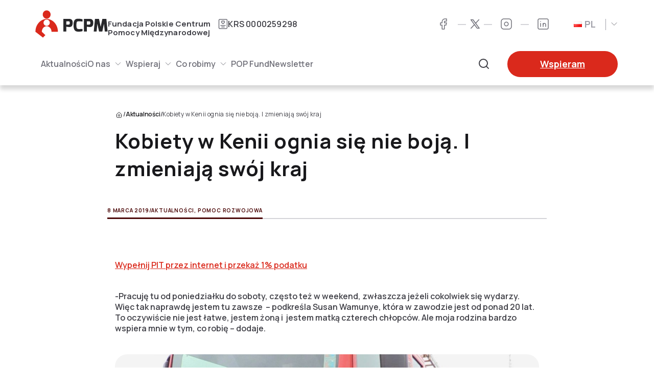

--- FILE ---
content_type: text/html; charset=UTF-8
request_url: https://pcpm.org.pl/kobiety-w-kenii-ognia-sie-nie-boja-i-zmieniaja-swoj-kraj/
body_size: 52858
content:
<!DOCTYPE html>
<html lang="pl-PL" class="no-js">
<head><meta charset="UTF-8"/><script>if(navigator.userAgent.match(/MSIE|Internet Explorer/i)||navigator.userAgent.match(/Trident\/7\..*?rv:11/i)){var href=document.location.href;if(!href.match(/[?&]nowprocket/)){if(href.indexOf("?")==-1){if(href.indexOf("#")==-1){document.location.href=href+"?nowprocket=1"}else{document.location.href=href.replace("#","?nowprocket=1#")}}else{if(href.indexOf("#")==-1){document.location.href=href+"&nowprocket=1"}else{document.location.href=href.replace("#","&nowprocket=1#")}}}}</script><script>(()=>{class RocketLazyLoadScripts{constructor(){this.v="2.0.4",this.userEvents=["keydown","keyup","mousedown","mouseup","mousemove","mouseover","mouseout","touchmove","touchstart","touchend","touchcancel","wheel","click","dblclick","input"],this.attributeEvents=["onblur","onclick","oncontextmenu","ondblclick","onfocus","onmousedown","onmouseenter","onmouseleave","onmousemove","onmouseout","onmouseover","onmouseup","onmousewheel","onscroll","onsubmit"]}async t(){this.i(),this.o(),/iP(ad|hone)/.test(navigator.userAgent)&&this.h(),this.u(),this.l(this),this.m(),this.k(this),this.p(this),this._(),await Promise.all([this.R(),this.L()]),this.lastBreath=Date.now(),this.S(this),this.P(),this.D(),this.O(),this.M(),await this.C(this.delayedScripts.normal),await this.C(this.delayedScripts.defer),await this.C(this.delayedScripts.async),await this.T(),await this.F(),await this.j(),await this.A(),window.dispatchEvent(new Event("rocket-allScriptsLoaded")),this.everythingLoaded=!0,this.lastTouchEnd&&await new Promise(t=>setTimeout(t,500-Date.now()+this.lastTouchEnd)),this.I(),this.H(),this.U(),this.W()}i(){this.CSPIssue=sessionStorage.getItem("rocketCSPIssue"),document.addEventListener("securitypolicyviolation",t=>{this.CSPIssue||"script-src-elem"!==t.violatedDirective||"data"!==t.blockedURI||(this.CSPIssue=!0,sessionStorage.setItem("rocketCSPIssue",!0))},{isRocket:!0})}o(){window.addEventListener("pageshow",t=>{this.persisted=t.persisted,this.realWindowLoadedFired=!0},{isRocket:!0}),window.addEventListener("pagehide",()=>{this.onFirstUserAction=null},{isRocket:!0})}h(){let t;function e(e){t=e}window.addEventListener("touchstart",e,{isRocket:!0}),window.addEventListener("touchend",function i(o){o.changedTouches[0]&&t.changedTouches[0]&&Math.abs(o.changedTouches[0].pageX-t.changedTouches[0].pageX)<10&&Math.abs(o.changedTouches[0].pageY-t.changedTouches[0].pageY)<10&&o.timeStamp-t.timeStamp<200&&(window.removeEventListener("touchstart",e,{isRocket:!0}),window.removeEventListener("touchend",i,{isRocket:!0}),"INPUT"===o.target.tagName&&"text"===o.target.type||(o.target.dispatchEvent(new TouchEvent("touchend",{target:o.target,bubbles:!0})),o.target.dispatchEvent(new MouseEvent("mouseover",{target:o.target,bubbles:!0})),o.target.dispatchEvent(new PointerEvent("click",{target:o.target,bubbles:!0,cancelable:!0,detail:1,clientX:o.changedTouches[0].clientX,clientY:o.changedTouches[0].clientY})),event.preventDefault()))},{isRocket:!0})}q(t){this.userActionTriggered||("mousemove"!==t.type||this.firstMousemoveIgnored?"keyup"===t.type||"mouseover"===t.type||"mouseout"===t.type||(this.userActionTriggered=!0,this.onFirstUserAction&&this.onFirstUserAction()):this.firstMousemoveIgnored=!0),"click"===t.type&&t.preventDefault(),t.stopPropagation(),t.stopImmediatePropagation(),"touchstart"===this.lastEvent&&"touchend"===t.type&&(this.lastTouchEnd=Date.now()),"click"===t.type&&(this.lastTouchEnd=0),this.lastEvent=t.type,t.composedPath&&t.composedPath()[0].getRootNode()instanceof ShadowRoot&&(t.rocketTarget=t.composedPath()[0]),this.savedUserEvents.push(t)}u(){this.savedUserEvents=[],this.userEventHandler=this.q.bind(this),this.userEvents.forEach(t=>window.addEventListener(t,this.userEventHandler,{passive:!1,isRocket:!0})),document.addEventListener("visibilitychange",this.userEventHandler,{isRocket:!0})}U(){this.userEvents.forEach(t=>window.removeEventListener(t,this.userEventHandler,{passive:!1,isRocket:!0})),document.removeEventListener("visibilitychange",this.userEventHandler,{isRocket:!0}),this.savedUserEvents.forEach(t=>{(t.rocketTarget||t.target).dispatchEvent(new window[t.constructor.name](t.type,t))})}m(){const t="return false",e=Array.from(this.attributeEvents,t=>"data-rocket-"+t),i="["+this.attributeEvents.join("],[")+"]",o="[data-rocket-"+this.attributeEvents.join("],[data-rocket-")+"]",s=(e,i,o)=>{o&&o!==t&&(e.setAttribute("data-rocket-"+i,o),e["rocket"+i]=new Function("event",o),e.setAttribute(i,t))};new MutationObserver(t=>{for(const n of t)"attributes"===n.type&&(n.attributeName.startsWith("data-rocket-")||this.everythingLoaded?n.attributeName.startsWith("data-rocket-")&&this.everythingLoaded&&this.N(n.target,n.attributeName.substring(12)):s(n.target,n.attributeName,n.target.getAttribute(n.attributeName))),"childList"===n.type&&n.addedNodes.forEach(t=>{if(t.nodeType===Node.ELEMENT_NODE)if(this.everythingLoaded)for(const i of[t,...t.querySelectorAll(o)])for(const t of i.getAttributeNames())e.includes(t)&&this.N(i,t.substring(12));else for(const e of[t,...t.querySelectorAll(i)])for(const t of e.getAttributeNames())this.attributeEvents.includes(t)&&s(e,t,e.getAttribute(t))})}).observe(document,{subtree:!0,childList:!0,attributeFilter:[...this.attributeEvents,...e]})}I(){this.attributeEvents.forEach(t=>{document.querySelectorAll("[data-rocket-"+t+"]").forEach(e=>{this.N(e,t)})})}N(t,e){const i=t.getAttribute("data-rocket-"+e);i&&(t.setAttribute(e,i),t.removeAttribute("data-rocket-"+e))}k(t){Object.defineProperty(HTMLElement.prototype,"onclick",{get(){return this.rocketonclick||null},set(e){this.rocketonclick=e,this.setAttribute(t.everythingLoaded?"onclick":"data-rocket-onclick","this.rocketonclick(event)")}})}S(t){function e(e,i){let o=e[i];e[i]=null,Object.defineProperty(e,i,{get:()=>o,set(s){t.everythingLoaded?o=s:e["rocket"+i]=o=s}})}e(document,"onreadystatechange"),e(window,"onload"),e(window,"onpageshow");try{Object.defineProperty(document,"readyState",{get:()=>t.rocketReadyState,set(e){t.rocketReadyState=e},configurable:!0}),document.readyState="loading"}catch(t){console.log("WPRocket DJE readyState conflict, bypassing")}}l(t){this.originalAddEventListener=EventTarget.prototype.addEventListener,this.originalRemoveEventListener=EventTarget.prototype.removeEventListener,this.savedEventListeners=[],EventTarget.prototype.addEventListener=function(e,i,o){o&&o.isRocket||!t.B(e,this)&&!t.userEvents.includes(e)||t.B(e,this)&&!t.userActionTriggered||e.startsWith("rocket-")||t.everythingLoaded?t.originalAddEventListener.call(this,e,i,o):(t.savedEventListeners.push({target:this,remove:!1,type:e,func:i,options:o}),"mouseenter"!==e&&"mouseleave"!==e||t.originalAddEventListener.call(this,e,t.savedUserEvents.push,o))},EventTarget.prototype.removeEventListener=function(e,i,o){o&&o.isRocket||!t.B(e,this)&&!t.userEvents.includes(e)||t.B(e,this)&&!t.userActionTriggered||e.startsWith("rocket-")||t.everythingLoaded?t.originalRemoveEventListener.call(this,e,i,o):t.savedEventListeners.push({target:this,remove:!0,type:e,func:i,options:o})}}J(t,e){this.savedEventListeners=this.savedEventListeners.filter(i=>{let o=i.type,s=i.target||window;return e!==o||t!==s||(this.B(o,s)&&(i.type="rocket-"+o),this.$(i),!1)})}H(){EventTarget.prototype.addEventListener=this.originalAddEventListener,EventTarget.prototype.removeEventListener=this.originalRemoveEventListener,this.savedEventListeners.forEach(t=>this.$(t))}$(t){t.remove?this.originalRemoveEventListener.call(t.target,t.type,t.func,t.options):this.originalAddEventListener.call(t.target,t.type,t.func,t.options)}p(t){let e;function i(e){return t.everythingLoaded?e:e.split(" ").map(t=>"load"===t||t.startsWith("load.")?"rocket-jquery-load":t).join(" ")}function o(o){function s(e){const s=o.fn[e];o.fn[e]=o.fn.init.prototype[e]=function(){return this[0]===window&&t.userActionTriggered&&("string"==typeof arguments[0]||arguments[0]instanceof String?arguments[0]=i(arguments[0]):"object"==typeof arguments[0]&&Object.keys(arguments[0]).forEach(t=>{const e=arguments[0][t];delete arguments[0][t],arguments[0][i(t)]=e})),s.apply(this,arguments),this}}if(o&&o.fn&&!t.allJQueries.includes(o)){const e={DOMContentLoaded:[],"rocket-DOMContentLoaded":[]};for(const t in e)document.addEventListener(t,()=>{e[t].forEach(t=>t())},{isRocket:!0});o.fn.ready=o.fn.init.prototype.ready=function(i){function s(){parseInt(o.fn.jquery)>2?setTimeout(()=>i.bind(document)(o)):i.bind(document)(o)}return"function"==typeof i&&(t.realDomReadyFired?!t.userActionTriggered||t.fauxDomReadyFired?s():e["rocket-DOMContentLoaded"].push(s):e.DOMContentLoaded.push(s)),o([])},s("on"),s("one"),s("off"),t.allJQueries.push(o)}e=o}t.allJQueries=[],o(window.jQuery),Object.defineProperty(window,"jQuery",{get:()=>e,set(t){o(t)}})}P(){const t=new Map;document.write=document.writeln=function(e){const i=document.currentScript,o=document.createRange(),s=i.parentElement;let n=t.get(i);void 0===n&&(n=i.nextSibling,t.set(i,n));const c=document.createDocumentFragment();o.setStart(c,0),c.appendChild(o.createContextualFragment(e)),s.insertBefore(c,n)}}async R(){return new Promise(t=>{this.userActionTriggered?t():this.onFirstUserAction=t})}async L(){return new Promise(t=>{document.addEventListener("DOMContentLoaded",()=>{this.realDomReadyFired=!0,t()},{isRocket:!0})})}async j(){return this.realWindowLoadedFired?Promise.resolve():new Promise(t=>{window.addEventListener("load",t,{isRocket:!0})})}M(){this.pendingScripts=[];this.scriptsMutationObserver=new MutationObserver(t=>{for(const e of t)e.addedNodes.forEach(t=>{"SCRIPT"!==t.tagName||t.noModule||t.isWPRocket||this.pendingScripts.push({script:t,promise:new Promise(e=>{const i=()=>{const i=this.pendingScripts.findIndex(e=>e.script===t);i>=0&&this.pendingScripts.splice(i,1),e()};t.addEventListener("load",i,{isRocket:!0}),t.addEventListener("error",i,{isRocket:!0}),setTimeout(i,1e3)})})})}),this.scriptsMutationObserver.observe(document,{childList:!0,subtree:!0})}async F(){await this.X(),this.pendingScripts.length?(await this.pendingScripts[0].promise,await this.F()):this.scriptsMutationObserver.disconnect()}D(){this.delayedScripts={normal:[],async:[],defer:[]},document.querySelectorAll("script[type$=rocketlazyloadscript]").forEach(t=>{t.hasAttribute("data-rocket-src")?t.hasAttribute("async")&&!1!==t.async?this.delayedScripts.async.push(t):t.hasAttribute("defer")&&!1!==t.defer||"module"===t.getAttribute("data-rocket-type")?this.delayedScripts.defer.push(t):this.delayedScripts.normal.push(t):this.delayedScripts.normal.push(t)})}async _(){await this.L();let t=[];document.querySelectorAll("script[type$=rocketlazyloadscript][data-rocket-src]").forEach(e=>{let i=e.getAttribute("data-rocket-src");if(i&&!i.startsWith("data:")){i.startsWith("//")&&(i=location.protocol+i);try{const o=new URL(i).origin;o!==location.origin&&t.push({src:o,crossOrigin:e.crossOrigin||"module"===e.getAttribute("data-rocket-type")})}catch(t){}}}),t=[...new Map(t.map(t=>[JSON.stringify(t),t])).values()],this.Y(t,"preconnect")}async G(t){if(await this.K(),!0!==t.noModule||!("noModule"in HTMLScriptElement.prototype))return new Promise(e=>{let i;function o(){(i||t).setAttribute("data-rocket-status","executed"),e()}try{if(navigator.userAgent.includes("Firefox/")||""===navigator.vendor||this.CSPIssue)i=document.createElement("script"),[...t.attributes].forEach(t=>{let e=t.nodeName;"type"!==e&&("data-rocket-type"===e&&(e="type"),"data-rocket-src"===e&&(e="src"),i.setAttribute(e,t.nodeValue))}),t.text&&(i.text=t.text),t.nonce&&(i.nonce=t.nonce),i.hasAttribute("src")?(i.addEventListener("load",o,{isRocket:!0}),i.addEventListener("error",()=>{i.setAttribute("data-rocket-status","failed-network"),e()},{isRocket:!0}),setTimeout(()=>{i.isConnected||e()},1)):(i.text=t.text,o()),i.isWPRocket=!0,t.parentNode.replaceChild(i,t);else{const i=t.getAttribute("data-rocket-type"),s=t.getAttribute("data-rocket-src");i?(t.type=i,t.removeAttribute("data-rocket-type")):t.removeAttribute("type"),t.addEventListener("load",o,{isRocket:!0}),t.addEventListener("error",i=>{this.CSPIssue&&i.target.src.startsWith("data:")?(console.log("WPRocket: CSP fallback activated"),t.removeAttribute("src"),this.G(t).then(e)):(t.setAttribute("data-rocket-status","failed-network"),e())},{isRocket:!0}),s?(t.fetchPriority="high",t.removeAttribute("data-rocket-src"),t.src=s):t.src="data:text/javascript;base64,"+window.btoa(unescape(encodeURIComponent(t.text)))}}catch(i){t.setAttribute("data-rocket-status","failed-transform"),e()}});t.setAttribute("data-rocket-status","skipped")}async C(t){const e=t.shift();return e?(e.isConnected&&await this.G(e),this.C(t)):Promise.resolve()}O(){this.Y([...this.delayedScripts.normal,...this.delayedScripts.defer,...this.delayedScripts.async],"preload")}Y(t,e){this.trash=this.trash||[];let i=!0;var o=document.createDocumentFragment();t.forEach(t=>{const s=t.getAttribute&&t.getAttribute("data-rocket-src")||t.src;if(s&&!s.startsWith("data:")){const n=document.createElement("link");n.href=s,n.rel=e,"preconnect"!==e&&(n.as="script",n.fetchPriority=i?"high":"low"),t.getAttribute&&"module"===t.getAttribute("data-rocket-type")&&(n.crossOrigin=!0),t.crossOrigin&&(n.crossOrigin=t.crossOrigin),t.integrity&&(n.integrity=t.integrity),t.nonce&&(n.nonce=t.nonce),o.appendChild(n),this.trash.push(n),i=!1}}),document.head.appendChild(o)}W(){this.trash.forEach(t=>t.remove())}async T(){try{document.readyState="interactive"}catch(t){}this.fauxDomReadyFired=!0;try{await this.K(),this.J(document,"readystatechange"),document.dispatchEvent(new Event("rocket-readystatechange")),await this.K(),document.rocketonreadystatechange&&document.rocketonreadystatechange(),await this.K(),this.J(document,"DOMContentLoaded"),document.dispatchEvent(new Event("rocket-DOMContentLoaded")),await this.K(),this.J(window,"DOMContentLoaded"),window.dispatchEvent(new Event("rocket-DOMContentLoaded"))}catch(t){console.error(t)}}async A(){try{document.readyState="complete"}catch(t){}try{await this.K(),this.J(document,"readystatechange"),document.dispatchEvent(new Event("rocket-readystatechange")),await this.K(),document.rocketonreadystatechange&&document.rocketonreadystatechange(),await this.K(),this.J(window,"load"),window.dispatchEvent(new Event("rocket-load")),await this.K(),window.rocketonload&&window.rocketonload(),await this.K(),this.allJQueries.forEach(t=>t(window).trigger("rocket-jquery-load")),await this.K(),this.J(window,"pageshow");const t=new Event("rocket-pageshow");t.persisted=this.persisted,window.dispatchEvent(t),await this.K(),window.rocketonpageshow&&window.rocketonpageshow({persisted:this.persisted})}catch(t){console.error(t)}}async K(){Date.now()-this.lastBreath>45&&(await this.X(),this.lastBreath=Date.now())}async X(){return document.hidden?new Promise(t=>setTimeout(t)):new Promise(t=>requestAnimationFrame(t))}B(t,e){return e===document&&"readystatechange"===t||(e===document&&"DOMContentLoaded"===t||(e===window&&"DOMContentLoaded"===t||(e===window&&"load"===t||e===window&&"pageshow"===t)))}static run(){(new RocketLazyLoadScripts).t()}}RocketLazyLoadScripts.run()})();</script>
	
	<meta name="viewport" content="width=device-width, initial-scale=1.0"/>
	<meta name='robots' content='index, follow, max-image-preview:large, max-snippet:-1, max-video-preview:-1' />

<!-- Google Tag Manager for WordPress by gtm4wp.com -->
<script data-cfasync="false" data-pagespeed-no-defer>
	var gtm4wp_datalayer_name = "dataLayer";
	var dataLayer = dataLayer || [];
</script>
<!-- End Google Tag Manager for WordPress by gtm4wp.com -->
	<!-- This site is optimized with the Yoast SEO plugin v26.7 - https://yoast.com/wordpress/plugins/seo/ -->
	<title>Kobiety w Kenii ognia się nie boją. I zmieniają swój kraj - Fundacja Polskie Centrum Pomocy Międzynarodowej</title>
<link data-rocket-preload as="style" href="https://fonts.googleapis.com/css2?family=Manrope:wght@400;600;700&#038;display=swap" rel="preload">
<link href="https://fonts.googleapis.com/css2?family=Manrope:wght@400;600;700&#038;display=swap" media="print" onload="this.media=&#039;all&#039;" rel="stylesheet">
<noscript data-wpr-hosted-gf-parameters=""><link rel="stylesheet" href="https://fonts.googleapis.com/css2?family=Manrope:wght@400;600;700&#038;display=swap"></noscript>
	<link rel="canonical" href="https://pcpm.org.pl/kobiety-w-kenii-ognia-sie-nie-boja-i-zmieniaja-swoj-kraj/" />
	<meta property="og:locale" content="pl_PL" />
	<meta property="og:type" content="article" />
	<meta property="og:title" content="Kobiety w Kenii ognia się nie boją. I zmieniają swój kraj - Fundacja Polskie Centrum Pomocy Międzynarodowej" />
	<meta property="og:description" content="Susan Chengecha Wamunye jest szefową strażnicy w Kiambu i zastępcą szefa straży pożarnej w całym hrabstwie. Po pracy jest wspaniałą mamą i żoną. Telefonu nigdy nie wyłącza - bo praca w straży to misja 24-godzinna. Tak dzielnych kobiet, wspieranych w Kenii przez PCPM, jest coraz więcej." />
	<meta property="og:url" content="https://pcpm.org.pl/kobiety-w-kenii-ognia-sie-nie-boja-i-zmieniaja-swoj-kraj/" />
	<meta property="og:site_name" content="Fundacja Polskie Centrum Pomocy Międzynarodowej" />
	<meta property="article:author" content="https://www.facebook.com/PCPM.NGO/" />
	<meta property="article:published_time" content="2019-03-08T07:15:11+00:00" />
	<meta property="article:modified_time" content="2023-08-07T17:25:56+00:00" />
	<meta property="og:image" content="https://pcpm.org.pl/wp-content/uploads/2023/07/Zrzut-ekranu-2019-03-06-o-16.36.51.jpg" />
	<meta property="og:image:width" content="1200" />
	<meta property="og:image:height" content="677" />
	<meta property="og:image:type" content="image/jpeg" />
	<meta name="author" content="PCPM" />
	<meta name="twitter:card" content="summary_large_image" />
	<meta name="twitter:creator" content="@FundacjaPCPM" />
	<meta name="twitter:label1" content="Napisane przez" />
	<meta name="twitter:data1" content="PCPM" />
	<meta name="twitter:label2" content="Szacowany czas czytania" />
	<meta name="twitter:data2" content="2 minuty" />
	<script type="application/ld+json" class="yoast-schema-graph">{"@context":"https://schema.org","@graph":[{"@type":"Article","@id":"https://pcpm.org.pl/kobiety-w-kenii-ognia-sie-nie-boja-i-zmieniaja-swoj-kraj/#article","isPartOf":{"@id":"https://pcpm.org.pl/kobiety-w-kenii-ognia-sie-nie-boja-i-zmieniaja-swoj-kraj/"},"author":{"name":"PCPM","@id":"https://pcpm.org.pl/#/schema/person/215491512980ed53ddcc02422218c975"},"headline":"Kobiety w Kenii ognia się nie boją. I zmieniają swój kraj","datePublished":"2019-03-08T07:15:11+00:00","dateModified":"2023-08-07T17:25:56+00:00","mainEntityOfPage":{"@id":"https://pcpm.org.pl/kobiety-w-kenii-ognia-sie-nie-boja-i-zmieniaja-swoj-kraj/"},"wordCount":361,"image":{"@id":"https://pcpm.org.pl/kobiety-w-kenii-ognia-sie-nie-boja-i-zmieniaja-swoj-kraj/#primaryimage"},"thumbnailUrl":"https://pcpm.org.pl/wp-content/uploads/2023/07/Zrzut-ekranu-2019-03-06-o-16.36.51.jpg","keywords":["8 marca","Dzień Kobiet","Kenia","kobiety","PCPM","strażacy"],"articleSection":["Aktualności","Pomoc rozwojowa"],"inLanguage":"pl-PL"},{"@type":"WebPage","@id":"https://pcpm.org.pl/kobiety-w-kenii-ognia-sie-nie-boja-i-zmieniaja-swoj-kraj/","url":"https://pcpm.org.pl/kobiety-w-kenii-ognia-sie-nie-boja-i-zmieniaja-swoj-kraj/","name":"Kobiety w Kenii ognia się nie boją. I zmieniają swój kraj - Fundacja Polskie Centrum Pomocy Międzynarodowej","isPartOf":{"@id":"https://pcpm.org.pl/#website"},"primaryImageOfPage":{"@id":"https://pcpm.org.pl/kobiety-w-kenii-ognia-sie-nie-boja-i-zmieniaja-swoj-kraj/#primaryimage"},"image":{"@id":"https://pcpm.org.pl/kobiety-w-kenii-ognia-sie-nie-boja-i-zmieniaja-swoj-kraj/#primaryimage"},"thumbnailUrl":"https://pcpm.org.pl/wp-content/uploads/2023/07/Zrzut-ekranu-2019-03-06-o-16.36.51.jpg","datePublished":"2019-03-08T07:15:11+00:00","dateModified":"2023-08-07T17:25:56+00:00","author":{"@id":"https://pcpm.org.pl/#/schema/person/215491512980ed53ddcc02422218c975"},"breadcrumb":{"@id":"https://pcpm.org.pl/kobiety-w-kenii-ognia-sie-nie-boja-i-zmieniaja-swoj-kraj/#breadcrumb"},"inLanguage":"pl-PL","potentialAction":[{"@type":"ReadAction","target":["https://pcpm.org.pl/kobiety-w-kenii-ognia-sie-nie-boja-i-zmieniaja-swoj-kraj/"]}]},{"@type":"ImageObject","inLanguage":"pl-PL","@id":"https://pcpm.org.pl/kobiety-w-kenii-ognia-sie-nie-boja-i-zmieniaja-swoj-kraj/#primaryimage","url":"https://pcpm.org.pl/wp-content/uploads/2023/07/Zrzut-ekranu-2019-03-06-o-16.36.51.jpg","contentUrl":"https://pcpm.org.pl/wp-content/uploads/2023/07/Zrzut-ekranu-2019-03-06-o-16.36.51.jpg","width":1200,"height":677},{"@type":"BreadcrumbList","@id":"https://pcpm.org.pl/kobiety-w-kenii-ognia-sie-nie-boja-i-zmieniaja-swoj-kraj/#breadcrumb","itemListElement":[{"@type":"ListItem","position":1,"name":"","item":"https://pcpm.org.pl/"},{"@type":"ListItem","position":2,"name":"Aktualności","item":"https://pcpm.org.pl/aktualnosci/"},{"@type":"ListItem","position":3,"name":"Kobiety w Kenii ognia się nie boją. I zmieniają swój kraj"}]},{"@type":"WebSite","@id":"https://pcpm.org.pl/#website","url":"https://pcpm.org.pl/","name":"Fundacja Polskie Centrum Pomocy Międzynarodowej","description":"- Polska organizacja humanitarna, pomaga wszystkim bez względu na pochodzenie, kolor skóry czy wyznanie, dbając o to, aby jej działania nie pogłębiały lokalnych napięć.","potentialAction":[{"@type":"SearchAction","target":{"@type":"EntryPoint","urlTemplate":"https://pcpm.org.pl/?s={search_term_string}"},"query-input":{"@type":"PropertyValueSpecification","valueRequired":true,"valueName":"search_term_string"}}],"inLanguage":"pl-PL"},{"@type":"Person","@id":"https://pcpm.org.pl/#/schema/person/215491512980ed53ddcc02422218c975","name":"PCPM","image":{"@type":"ImageObject","inLanguage":"pl-PL","@id":"https://pcpm.org.pl/#/schema/person/image/","url":"https://secure.gravatar.com/avatar/b7a281237a2965a7f493dbd6f06162e94617417e4dac2a5e8609611ec43ead10?s=96&d=mm&r=g","contentUrl":"https://secure.gravatar.com/avatar/b7a281237a2965a7f493dbd6f06162e94617417e4dac2a5e8609611ec43ead10?s=96&d=mm&r=g","caption":"PCPM"},"sameAs":["http://pcpm.org.pl","https://www.facebook.com/PCPM.NGO/","https://www.instagram.com/fundacjapcpm/","https://www.linkedin.com/company/pcpm---polish-center-for-international-aid/","https://x.com/FundacjaPCPM"],"url":"https://pcpm.org.pl/author/darez/"}]}</script>
	<!-- / Yoast SEO plugin. -->


<link rel='dns-prefetch' href='//static.addtoany.com' />
<link href='https://fonts.gstatic.com' crossorigin rel='preconnect' />
<link rel="alternate" type="application/rss+xml" title="Fundacja Polskie Centrum Pomocy Międzynarodowej &raquo; Kobiety w Kenii ognia się nie boją. I zmieniają swój kraj Kanał z komentarzami" href="https://pcpm.org.pl/kobiety-w-kenii-ognia-sie-nie-boja-i-zmieniaja-swoj-kraj/feed/" />
<link rel="alternate" title="oEmbed (JSON)" type="application/json+oembed" href="https://pcpm.org.pl/wp-json/oembed/1.0/embed?url=https%3A%2F%2Fpcpm.org.pl%2Fkobiety-w-kenii-ognia-sie-nie-boja-i-zmieniaja-swoj-kraj%2F&#038;lang=pl" />
<link rel="alternate" title="oEmbed (XML)" type="text/xml+oembed" href="https://pcpm.org.pl/wp-json/oembed/1.0/embed?url=https%3A%2F%2Fpcpm.org.pl%2Fkobiety-w-kenii-ognia-sie-nie-boja-i-zmieniaja-swoj-kraj%2F&#038;format=xml&#038;lang=pl" />
<style id='wp-img-auto-sizes-contain-inline-css' type='text/css'>
img:is([sizes=auto i],[sizes^="auto," i]){contain-intrinsic-size:3000px 1500px}
/*# sourceURL=wp-img-auto-sizes-contain-inline-css */
</style>
<style id='wp-emoji-styles-inline-css' type='text/css'>

	img.wp-smiley, img.emoji {
		display: inline !important;
		border: none !important;
		box-shadow: none !important;
		height: 1em !important;
		width: 1em !important;
		margin: 0 0.07em !important;
		vertical-align: -0.1em !important;
		background: none !important;
		padding: 0 !important;
	}
/*# sourceURL=wp-emoji-styles-inline-css */
</style>
<style id='wp-block-library-inline-css' type='text/css'>
:root{--wp-block-synced-color:#7a00df;--wp-block-synced-color--rgb:122,0,223;--wp-bound-block-color:var(--wp-block-synced-color);--wp-editor-canvas-background:#ddd;--wp-admin-theme-color:#007cba;--wp-admin-theme-color--rgb:0,124,186;--wp-admin-theme-color-darker-10:#006ba1;--wp-admin-theme-color-darker-10--rgb:0,107,160.5;--wp-admin-theme-color-darker-20:#005a87;--wp-admin-theme-color-darker-20--rgb:0,90,135;--wp-admin-border-width-focus:2px}@media (min-resolution:192dpi){:root{--wp-admin-border-width-focus:1.5px}}.wp-element-button{cursor:pointer}:root .has-very-light-gray-background-color{background-color:#eee}:root .has-very-dark-gray-background-color{background-color:#313131}:root .has-very-light-gray-color{color:#eee}:root .has-very-dark-gray-color{color:#313131}:root .has-vivid-green-cyan-to-vivid-cyan-blue-gradient-background{background:linear-gradient(135deg,#00d084,#0693e3)}:root .has-purple-crush-gradient-background{background:linear-gradient(135deg,#34e2e4,#4721fb 50%,#ab1dfe)}:root .has-hazy-dawn-gradient-background{background:linear-gradient(135deg,#faaca8,#dad0ec)}:root .has-subdued-olive-gradient-background{background:linear-gradient(135deg,#fafae1,#67a671)}:root .has-atomic-cream-gradient-background{background:linear-gradient(135deg,#fdd79a,#004a59)}:root .has-nightshade-gradient-background{background:linear-gradient(135deg,#330968,#31cdcf)}:root .has-midnight-gradient-background{background:linear-gradient(135deg,#020381,#2874fc)}:root{--wp--preset--font-size--normal:16px;--wp--preset--font-size--huge:42px}.has-regular-font-size{font-size:1em}.has-larger-font-size{font-size:2.625em}.has-normal-font-size{font-size:var(--wp--preset--font-size--normal)}.has-huge-font-size{font-size:var(--wp--preset--font-size--huge)}.has-text-align-center{text-align:center}.has-text-align-left{text-align:left}.has-text-align-right{text-align:right}.has-fit-text{white-space:nowrap!important}#end-resizable-editor-section{display:none}.aligncenter{clear:both}.items-justified-left{justify-content:flex-start}.items-justified-center{justify-content:center}.items-justified-right{justify-content:flex-end}.items-justified-space-between{justify-content:space-between}.screen-reader-text{border:0;clip-path:inset(50%);height:1px;margin:-1px;overflow:hidden;padding:0;position:absolute;width:1px;word-wrap:normal!important}.screen-reader-text:focus{background-color:#ddd;clip-path:none;color:#444;display:block;font-size:1em;height:auto;left:5px;line-height:normal;padding:15px 23px 14px;text-decoration:none;top:5px;width:auto;z-index:100000}html :where(.has-border-color){border-style:solid}html :where([style*=border-top-color]){border-top-style:solid}html :where([style*=border-right-color]){border-right-style:solid}html :where([style*=border-bottom-color]){border-bottom-style:solid}html :where([style*=border-left-color]){border-left-style:solid}html :where([style*=border-width]){border-style:solid}html :where([style*=border-top-width]){border-top-style:solid}html :where([style*=border-right-width]){border-right-style:solid}html :where([style*=border-bottom-width]){border-bottom-style:solid}html :where([style*=border-left-width]){border-left-style:solid}html :where(img[class*=wp-image-]){height:auto;max-width:100%}:where(figure){margin:0 0 1em}html :where(.is-position-sticky){--wp-admin--admin-bar--position-offset:var(--wp-admin--admin-bar--height,0px)}@media screen and (max-width:600px){html :where(.is-position-sticky){--wp-admin--admin-bar--position-offset:0px}}

/*# sourceURL=wp-block-library-inline-css */
</style><style id='wp-block-image-inline-css' type='text/css'>
.wp-block-image>a,.wp-block-image>figure>a{display:inline-block}.wp-block-image img{box-sizing:border-box;height:auto;max-width:100%;vertical-align:bottom}@media not (prefers-reduced-motion){.wp-block-image img.hide{visibility:hidden}.wp-block-image img.show{animation:show-content-image .4s}}.wp-block-image[style*=border-radius] img,.wp-block-image[style*=border-radius]>a{border-radius:inherit}.wp-block-image.has-custom-border img{box-sizing:border-box}.wp-block-image.aligncenter{text-align:center}.wp-block-image.alignfull>a,.wp-block-image.alignwide>a{width:100%}.wp-block-image.alignfull img,.wp-block-image.alignwide img{height:auto;width:100%}.wp-block-image .aligncenter,.wp-block-image .alignleft,.wp-block-image .alignright,.wp-block-image.aligncenter,.wp-block-image.alignleft,.wp-block-image.alignright{display:table}.wp-block-image .aligncenter>figcaption,.wp-block-image .alignleft>figcaption,.wp-block-image .alignright>figcaption,.wp-block-image.aligncenter>figcaption,.wp-block-image.alignleft>figcaption,.wp-block-image.alignright>figcaption{caption-side:bottom;display:table-caption}.wp-block-image .alignleft{float:left;margin:.5em 1em .5em 0}.wp-block-image .alignright{float:right;margin:.5em 0 .5em 1em}.wp-block-image .aligncenter{margin-left:auto;margin-right:auto}.wp-block-image :where(figcaption){margin-bottom:1em;margin-top:.5em}.wp-block-image.is-style-circle-mask img{border-radius:9999px}@supports ((-webkit-mask-image:none) or (mask-image:none)) or (-webkit-mask-image:none){.wp-block-image.is-style-circle-mask img{border-radius:0;-webkit-mask-image:url('data:image/svg+xml;utf8,<svg viewBox="0 0 100 100" xmlns="http://www.w3.org/2000/svg"><circle cx="50" cy="50" r="50"/></svg>');mask-image:url('data:image/svg+xml;utf8,<svg viewBox="0 0 100 100" xmlns="http://www.w3.org/2000/svg"><circle cx="50" cy="50" r="50"/></svg>');mask-mode:alpha;-webkit-mask-position:center;mask-position:center;-webkit-mask-repeat:no-repeat;mask-repeat:no-repeat;-webkit-mask-size:contain;mask-size:contain}}:root :where(.wp-block-image.is-style-rounded img,.wp-block-image .is-style-rounded img){border-radius:9999px}.wp-block-image figure{margin:0}.wp-lightbox-container{display:flex;flex-direction:column;position:relative}.wp-lightbox-container img{cursor:zoom-in}.wp-lightbox-container img:hover+button{opacity:1}.wp-lightbox-container button{align-items:center;backdrop-filter:blur(16px) saturate(180%);background-color:#5a5a5a40;border:none;border-radius:4px;cursor:zoom-in;display:flex;height:20px;justify-content:center;opacity:0;padding:0;position:absolute;right:16px;text-align:center;top:16px;width:20px;z-index:100}@media not (prefers-reduced-motion){.wp-lightbox-container button{transition:opacity .2s ease}}.wp-lightbox-container button:focus-visible{outline:3px auto #5a5a5a40;outline:3px auto -webkit-focus-ring-color;outline-offset:3px}.wp-lightbox-container button:hover{cursor:pointer;opacity:1}.wp-lightbox-container button:focus{opacity:1}.wp-lightbox-container button:focus,.wp-lightbox-container button:hover,.wp-lightbox-container button:not(:hover):not(:active):not(.has-background){background-color:#5a5a5a40;border:none}.wp-lightbox-overlay{box-sizing:border-box;cursor:zoom-out;height:100vh;left:0;overflow:hidden;position:fixed;top:0;visibility:hidden;width:100%;z-index:100000}.wp-lightbox-overlay .close-button{align-items:center;cursor:pointer;display:flex;justify-content:center;min-height:40px;min-width:40px;padding:0;position:absolute;right:calc(env(safe-area-inset-right) + 16px);top:calc(env(safe-area-inset-top) + 16px);z-index:5000000}.wp-lightbox-overlay .close-button:focus,.wp-lightbox-overlay .close-button:hover,.wp-lightbox-overlay .close-button:not(:hover):not(:active):not(.has-background){background:none;border:none}.wp-lightbox-overlay .lightbox-image-container{height:var(--wp--lightbox-container-height);left:50%;overflow:hidden;position:absolute;top:50%;transform:translate(-50%,-50%);transform-origin:top left;width:var(--wp--lightbox-container-width);z-index:9999999999}.wp-lightbox-overlay .wp-block-image{align-items:center;box-sizing:border-box;display:flex;height:100%;justify-content:center;margin:0;position:relative;transform-origin:0 0;width:100%;z-index:3000000}.wp-lightbox-overlay .wp-block-image img{height:var(--wp--lightbox-image-height);min-height:var(--wp--lightbox-image-height);min-width:var(--wp--lightbox-image-width);width:var(--wp--lightbox-image-width)}.wp-lightbox-overlay .wp-block-image figcaption{display:none}.wp-lightbox-overlay button{background:none;border:none}.wp-lightbox-overlay .scrim{background-color:#fff;height:100%;opacity:.9;position:absolute;width:100%;z-index:2000000}.wp-lightbox-overlay.active{visibility:visible}@media not (prefers-reduced-motion){.wp-lightbox-overlay.active{animation:turn-on-visibility .25s both}.wp-lightbox-overlay.active img{animation:turn-on-visibility .35s both}.wp-lightbox-overlay.show-closing-animation:not(.active){animation:turn-off-visibility .35s both}.wp-lightbox-overlay.show-closing-animation:not(.active) img{animation:turn-off-visibility .25s both}.wp-lightbox-overlay.zoom.active{animation:none;opacity:1;visibility:visible}.wp-lightbox-overlay.zoom.active .lightbox-image-container{animation:lightbox-zoom-in .4s}.wp-lightbox-overlay.zoom.active .lightbox-image-container img{animation:none}.wp-lightbox-overlay.zoom.active .scrim{animation:turn-on-visibility .4s forwards}.wp-lightbox-overlay.zoom.show-closing-animation:not(.active){animation:none}.wp-lightbox-overlay.zoom.show-closing-animation:not(.active) .lightbox-image-container{animation:lightbox-zoom-out .4s}.wp-lightbox-overlay.zoom.show-closing-animation:not(.active) .lightbox-image-container img{animation:none}.wp-lightbox-overlay.zoom.show-closing-animation:not(.active) .scrim{animation:turn-off-visibility .4s forwards}}@keyframes show-content-image{0%{visibility:hidden}99%{visibility:hidden}to{visibility:visible}}@keyframes turn-on-visibility{0%{opacity:0}to{opacity:1}}@keyframes turn-off-visibility{0%{opacity:1;visibility:visible}99%{opacity:0;visibility:visible}to{opacity:0;visibility:hidden}}@keyframes lightbox-zoom-in{0%{transform:translate(calc((-100vw + var(--wp--lightbox-scrollbar-width))/2 + var(--wp--lightbox-initial-left-position)),calc(-50vh + var(--wp--lightbox-initial-top-position))) scale(var(--wp--lightbox-scale))}to{transform:translate(-50%,-50%) scale(1)}}@keyframes lightbox-zoom-out{0%{transform:translate(-50%,-50%) scale(1);visibility:visible}99%{visibility:visible}to{transform:translate(calc((-100vw + var(--wp--lightbox-scrollbar-width))/2 + var(--wp--lightbox-initial-left-position)),calc(-50vh + var(--wp--lightbox-initial-top-position))) scale(var(--wp--lightbox-scale));visibility:hidden}}
/*# sourceURL=https://pcpm.org.pl/wp-includes/blocks/image/style.min.css */
</style>
<style id='wp-block-image-theme-inline-css' type='text/css'>
:root :where(.wp-block-image figcaption){color:#555;font-size:13px;text-align:center}.is-dark-theme :root :where(.wp-block-image figcaption){color:#ffffffa6}.wp-block-image{margin:0 0 1em}
/*# sourceURL=https://pcpm.org.pl/wp-includes/blocks/image/theme.min.css */
</style>
<style id='wp-block-paragraph-inline-css' type='text/css'>
.is-small-text{font-size:.875em}.is-regular-text{font-size:1em}.is-large-text{font-size:2.25em}.is-larger-text{font-size:3em}.has-drop-cap:not(:focus):first-letter{float:left;font-size:8.4em;font-style:normal;font-weight:100;line-height:.68;margin:.05em .1em 0 0;text-transform:uppercase}body.rtl .has-drop-cap:not(:focus):first-letter{float:none;margin-left:.1em}p.has-drop-cap.has-background{overflow:hidden}:root :where(p.has-background){padding:1.25em 2.375em}:where(p.has-text-color:not(.has-link-color)) a{color:inherit}p.has-text-align-left[style*="writing-mode:vertical-lr"],p.has-text-align-right[style*="writing-mode:vertical-rl"]{rotate:180deg}
/*# sourceURL=https://pcpm.org.pl/wp-includes/blocks/paragraph/style.min.css */
</style>
<style id='global-styles-inline-css' type='text/css'>
:root{--wp--preset--aspect-ratio--square: 1;--wp--preset--aspect-ratio--4-3: 4/3;--wp--preset--aspect-ratio--3-4: 3/4;--wp--preset--aspect-ratio--3-2: 3/2;--wp--preset--aspect-ratio--2-3: 2/3;--wp--preset--aspect-ratio--16-9: 16/9;--wp--preset--aspect-ratio--9-16: 9/16;--wp--preset--color--black: #000000;--wp--preset--color--cyan-bluish-gray: #abb8c3;--wp--preset--color--white: #ffffff;--wp--preset--color--pale-pink: #f78da7;--wp--preset--color--vivid-red: #cf2e2e;--wp--preset--color--luminous-vivid-orange: #ff6900;--wp--preset--color--luminous-vivid-amber: #fcb900;--wp--preset--color--light-green-cyan: #7bdcb5;--wp--preset--color--vivid-green-cyan: #00d084;--wp--preset--color--pale-cyan-blue: #8ed1fc;--wp--preset--color--vivid-cyan-blue: #0693e3;--wp--preset--color--vivid-purple: #9b51e0;--wp--preset--color--dark: #000000;--wp--preset--color--light: #FFFFFF;--wp--preset--color--text-content: #3F3F46;--wp--preset--color--text-dark: #18181B;--wp--preset--color--primary: #DA291C;--wp--preset--color--secondary: #EF4444;--wp--preset--color--focus: #A855F7;--wp--preset--color--heavy-metal: #1D1D1B;--wp--preset--color--jumbo: #71717A;--wp--preset--color--flamingo: #EF4444;--wp--preset--color--scarpa-flow: #52525B;--wp--preset--color--your-pink: #FECACA;--wp--preset--color--cinderella: #FEE2E2;--wp--preset--color--mischka: #E4E4E7;--wp--preset--color--athens-gray: #F4F4F5;--wp--preset--color--santas-gray: #A1A1AA;--wp--preset--color--old-brick: #991B1B;--wp--preset--color--cab-sav: #4D0A0A;--wp--preset--color--thunderbird: #B91C1C;--wp--preset--color--iron: #D4D4D8;--wp--preset--color--silver-chalice: #A3A3A3;--wp--preset--color--primary-link: #096AFB;--wp--preset--color--shark: #27272A;--wp--preset--color--alabaster: #FAFAFA;--wp--preset--gradient--vivid-cyan-blue-to-vivid-purple: linear-gradient(135deg,rgb(6,147,227) 0%,rgb(155,81,224) 100%);--wp--preset--gradient--light-green-cyan-to-vivid-green-cyan: linear-gradient(135deg,rgb(122,220,180) 0%,rgb(0,208,130) 100%);--wp--preset--gradient--luminous-vivid-amber-to-luminous-vivid-orange: linear-gradient(135deg,rgb(252,185,0) 0%,rgb(255,105,0) 100%);--wp--preset--gradient--luminous-vivid-orange-to-vivid-red: linear-gradient(135deg,rgb(255,105,0) 0%,rgb(207,46,46) 100%);--wp--preset--gradient--very-light-gray-to-cyan-bluish-gray: linear-gradient(135deg,rgb(238,238,238) 0%,rgb(169,184,195) 100%);--wp--preset--gradient--cool-to-warm-spectrum: linear-gradient(135deg,rgb(74,234,220) 0%,rgb(151,120,209) 20%,rgb(207,42,186) 40%,rgb(238,44,130) 60%,rgb(251,105,98) 80%,rgb(254,248,76) 100%);--wp--preset--gradient--blush-light-purple: linear-gradient(135deg,rgb(255,206,236) 0%,rgb(152,150,240) 100%);--wp--preset--gradient--blush-bordeaux: linear-gradient(135deg,rgb(254,205,165) 0%,rgb(254,45,45) 50%,rgb(107,0,62) 100%);--wp--preset--gradient--luminous-dusk: linear-gradient(135deg,rgb(255,203,112) 0%,rgb(199,81,192) 50%,rgb(65,88,208) 100%);--wp--preset--gradient--pale-ocean: linear-gradient(135deg,rgb(255,245,203) 0%,rgb(182,227,212) 50%,rgb(51,167,181) 100%);--wp--preset--gradient--electric-grass: linear-gradient(135deg,rgb(202,248,128) 0%,rgb(113,206,126) 100%);--wp--preset--gradient--midnight: linear-gradient(135deg,rgb(2,3,129) 0%,rgb(40,116,252) 100%);--wp--preset--font-size--small: 0.875rem;--wp--preset--font-size--medium: 1.25rem;--wp--preset--font-size--large: 1.75rem;--wp--preset--font-size--x-large: 42px;--wp--preset--font-size--caption: 0.75rem;--wp--preset--font-size--title: 1;--wp--preset--font-size--heading-h-1: 2.5rem;--wp--preset--font-size--heading-h-2: 2rem;--wp--preset--font-size--heading-h-3: 1.5rem;--wp--preset--font-size--heading-h-4: 1.25rem;--wp--preset--font-size--lp-large: 3.5rem;--wp--preset--font-size--lp-medium: 2rem;--wp--preset--font-family--system-font: -apple-system,BlinkMacSystemFont,"Segoe UI",Roboto,Oxygen-Sans,Ubuntu,Cantarell,"Helvetica Neue",sans-serif;--wp--preset--font-family--base-font: Manrope, sans-serif;--wp--preset--spacing--20: 0.44rem;--wp--preset--spacing--30: 0.67rem;--wp--preset--spacing--40: 1rem;--wp--preset--spacing--50: 1.5rem;--wp--preset--spacing--60: 2.25rem;--wp--preset--spacing--70: 3.38rem;--wp--preset--spacing--80: 5.06rem;--wp--preset--spacing--small: 1.875rem;--wp--preset--spacing--medium: 4.375rem;--wp--preset--spacing--large: 7.5rem;--wp--preset--shadow--natural: 6px 6px 9px rgba(0, 0, 0, 0.2);--wp--preset--shadow--deep: 12px 12px 50px rgba(0, 0, 0, 0.4);--wp--preset--shadow--sharp: 6px 6px 0px rgba(0, 0, 0, 0.2);--wp--preset--shadow--outlined: 6px 6px 0px -3px rgb(255, 255, 255), 6px 6px rgb(0, 0, 0);--wp--preset--shadow--crisp: 6px 6px 0px rgb(0, 0, 0);--wp--custom--line-height--body: 1.5;--wp--custom--media-spacing: 1.25rem;}:root { --wp--style--global--content-size: 650px;--wp--style--global--wide-size: 1330px; }:where(body) { margin: 0; }.wp-site-blocks { padding-top: var(--wp--style--root--padding-top); padding-bottom: var(--wp--style--root--padding-bottom); }.has-global-padding { padding-right: var(--wp--style--root--padding-right); padding-left: var(--wp--style--root--padding-left); }.has-global-padding > .alignfull { margin-right: calc(var(--wp--style--root--padding-right) * -1); margin-left: calc(var(--wp--style--root--padding-left) * -1); }.has-global-padding :where(:not(.alignfull.is-layout-flow) > .has-global-padding:not(.wp-block-block, .alignfull)) { padding-right: 0; padding-left: 0; }.has-global-padding :where(:not(.alignfull.is-layout-flow) > .has-global-padding:not(.wp-block-block, .alignfull)) > .alignfull { margin-left: 0; margin-right: 0; }.wp-site-blocks > .alignleft { float: left; margin-right: 2em; }.wp-site-blocks > .alignright { float: right; margin-left: 2em; }.wp-site-blocks > .aligncenter { justify-content: center; margin-left: auto; margin-right: auto; }:where(.wp-site-blocks) > * { margin-block-start: 1.5rem; margin-block-end: 0; }:where(.wp-site-blocks) > :first-child { margin-block-start: 0; }:where(.wp-site-blocks) > :last-child { margin-block-end: 0; }:root { --wp--style--block-gap: 1.5rem; }:root :where(.is-layout-flow) > :first-child{margin-block-start: 0;}:root :where(.is-layout-flow) > :last-child{margin-block-end: 0;}:root :where(.is-layout-flow) > *{margin-block-start: 1.5rem;margin-block-end: 0;}:root :where(.is-layout-constrained) > :first-child{margin-block-start: 0;}:root :where(.is-layout-constrained) > :last-child{margin-block-end: 0;}:root :where(.is-layout-constrained) > *{margin-block-start: 1.5rem;margin-block-end: 0;}:root :where(.is-layout-flex){gap: 1.5rem;}:root :where(.is-layout-grid){gap: 1.5rem;}.is-layout-flow > .alignleft{float: left;margin-inline-start: 0;margin-inline-end: 2em;}.is-layout-flow > .alignright{float: right;margin-inline-start: 2em;margin-inline-end: 0;}.is-layout-flow > .aligncenter{margin-left: auto !important;margin-right: auto !important;}.is-layout-constrained > .alignleft{float: left;margin-inline-start: 0;margin-inline-end: 2em;}.is-layout-constrained > .alignright{float: right;margin-inline-start: 2em;margin-inline-end: 0;}.is-layout-constrained > .aligncenter{margin-left: auto !important;margin-right: auto !important;}.is-layout-constrained > :where(:not(.alignleft):not(.alignright):not(.alignfull)){max-width: var(--wp--style--global--content-size);margin-left: auto !important;margin-right: auto !important;}.is-layout-constrained > .alignwide{max-width: var(--wp--style--global--wide-size);}body .is-layout-flex{display: flex;}.is-layout-flex{flex-wrap: wrap;align-items: center;}.is-layout-flex > :is(*, div){margin: 0;}body .is-layout-grid{display: grid;}.is-layout-grid > :is(*, div){margin: 0;}body{background-color: var(--wp--preset--color--light);color: var(--wp--preset--color--text-content);font-family: var(--wp--preset--font-family--base-font);font-size: 1rem;font-weight: 600;line-height: 1.366;--wp--style--root--padding-top: var(--wp--preset--spacing--small);--wp--style--root--padding-right: var(--wp--preset--spacing--small);--wp--style--root--padding-bottom: var(--wp--preset--spacing--small);--wp--style--root--padding-left: var(--wp--preset--spacing--small);}a:where(:not(.wp-element-button)){color: var(--wp--preset--color--primary);font-weight: 400;text-decoration: underline;}:root :where(a:where(:not(.wp-element-button)):hover){color: var(--wp--preset--color--dark);}:root :where(a:where(:not(.wp-element-button)):focus){color: var(--wp--preset--color--dark);}h1, h2, h3, h4, h5, h6{color: var(--wp--preset--color--dark);font-weight: 700;line-height: var(--wp--custom--line-height--body);margin-top: 0;margin-bottom: 1rem;}h1{font-size: 2.5rem;}h2{font-size: 2rem;}h3{font-size: 1.5rem;}h4{font-size: 1.25rem;}h5{font-size: 1.125rem;}h6{font-size: 1rem;}:root :where(.wp-element-button, .wp-block-button__link){background-color: #32373c;border-width: 0;color: #fff;font-family: inherit;font-size: inherit;font-style: inherit;font-weight: inherit;letter-spacing: inherit;line-height: inherit;padding-top: calc(0.667em + 2px);padding-right: calc(1.333em + 2px);padding-bottom: calc(0.667em + 2px);padding-left: calc(1.333em + 2px);text-decoration: none;text-transform: inherit;}.has-black-color{color: var(--wp--preset--color--black) !important;}.has-cyan-bluish-gray-color{color: var(--wp--preset--color--cyan-bluish-gray) !important;}.has-white-color{color: var(--wp--preset--color--white) !important;}.has-pale-pink-color{color: var(--wp--preset--color--pale-pink) !important;}.has-vivid-red-color{color: var(--wp--preset--color--vivid-red) !important;}.has-luminous-vivid-orange-color{color: var(--wp--preset--color--luminous-vivid-orange) !important;}.has-luminous-vivid-amber-color{color: var(--wp--preset--color--luminous-vivid-amber) !important;}.has-light-green-cyan-color{color: var(--wp--preset--color--light-green-cyan) !important;}.has-vivid-green-cyan-color{color: var(--wp--preset--color--vivid-green-cyan) !important;}.has-pale-cyan-blue-color{color: var(--wp--preset--color--pale-cyan-blue) !important;}.has-vivid-cyan-blue-color{color: var(--wp--preset--color--vivid-cyan-blue) !important;}.has-vivid-purple-color{color: var(--wp--preset--color--vivid-purple) !important;}.has-dark-color{color: var(--wp--preset--color--dark) !important;}.has-light-color{color: var(--wp--preset--color--light) !important;}.has-text-content-color{color: var(--wp--preset--color--text-content) !important;}.has-text-dark-color{color: var(--wp--preset--color--text-dark) !important;}.has-primary-color{color: var(--wp--preset--color--primary) !important;}.has-secondary-color{color: var(--wp--preset--color--secondary) !important;}.has-focus-color{color: var(--wp--preset--color--focus) !important;}.has-heavy-metal-color{color: var(--wp--preset--color--heavy-metal) !important;}.has-jumbo-color{color: var(--wp--preset--color--jumbo) !important;}.has-flamingo-color{color: var(--wp--preset--color--flamingo) !important;}.has-scarpa-flow-color{color: var(--wp--preset--color--scarpa-flow) !important;}.has-your-pink-color{color: var(--wp--preset--color--your-pink) !important;}.has-cinderella-color{color: var(--wp--preset--color--cinderella) !important;}.has-mischka-color{color: var(--wp--preset--color--mischka) !important;}.has-athens-gray-color{color: var(--wp--preset--color--athens-gray) !important;}.has-santas-gray-color{color: var(--wp--preset--color--santas-gray) !important;}.has-old-brick-color{color: var(--wp--preset--color--old-brick) !important;}.has-cab-sav-color{color: var(--wp--preset--color--cab-sav) !important;}.has-thunderbird-color{color: var(--wp--preset--color--thunderbird) !important;}.has-iron-color{color: var(--wp--preset--color--iron) !important;}.has-silver-chalice-color{color: var(--wp--preset--color--silver-chalice) !important;}.has-primary-link-color{color: var(--wp--preset--color--primary-link) !important;}.has-shark-color{color: var(--wp--preset--color--shark) !important;}.has-alabaster-color{color: var(--wp--preset--color--alabaster) !important;}.has-black-background-color{background-color: var(--wp--preset--color--black) !important;}.has-cyan-bluish-gray-background-color{background-color: var(--wp--preset--color--cyan-bluish-gray) !important;}.has-white-background-color{background-color: var(--wp--preset--color--white) !important;}.has-pale-pink-background-color{background-color: var(--wp--preset--color--pale-pink) !important;}.has-vivid-red-background-color{background-color: var(--wp--preset--color--vivid-red) !important;}.has-luminous-vivid-orange-background-color{background-color: var(--wp--preset--color--luminous-vivid-orange) !important;}.has-luminous-vivid-amber-background-color{background-color: var(--wp--preset--color--luminous-vivid-amber) !important;}.has-light-green-cyan-background-color{background-color: var(--wp--preset--color--light-green-cyan) !important;}.has-vivid-green-cyan-background-color{background-color: var(--wp--preset--color--vivid-green-cyan) !important;}.has-pale-cyan-blue-background-color{background-color: var(--wp--preset--color--pale-cyan-blue) !important;}.has-vivid-cyan-blue-background-color{background-color: var(--wp--preset--color--vivid-cyan-blue) !important;}.has-vivid-purple-background-color{background-color: var(--wp--preset--color--vivid-purple) !important;}.has-dark-background-color{background-color: var(--wp--preset--color--dark) !important;}.has-light-background-color{background-color: var(--wp--preset--color--light) !important;}.has-text-content-background-color{background-color: var(--wp--preset--color--text-content) !important;}.has-text-dark-background-color{background-color: var(--wp--preset--color--text-dark) !important;}.has-primary-background-color{background-color: var(--wp--preset--color--primary) !important;}.has-secondary-background-color{background-color: var(--wp--preset--color--secondary) !important;}.has-focus-background-color{background-color: var(--wp--preset--color--focus) !important;}.has-heavy-metal-background-color{background-color: var(--wp--preset--color--heavy-metal) !important;}.has-jumbo-background-color{background-color: var(--wp--preset--color--jumbo) !important;}.has-flamingo-background-color{background-color: var(--wp--preset--color--flamingo) !important;}.has-scarpa-flow-background-color{background-color: var(--wp--preset--color--scarpa-flow) !important;}.has-your-pink-background-color{background-color: var(--wp--preset--color--your-pink) !important;}.has-cinderella-background-color{background-color: var(--wp--preset--color--cinderella) !important;}.has-mischka-background-color{background-color: var(--wp--preset--color--mischka) !important;}.has-athens-gray-background-color{background-color: var(--wp--preset--color--athens-gray) !important;}.has-santas-gray-background-color{background-color: var(--wp--preset--color--santas-gray) !important;}.has-old-brick-background-color{background-color: var(--wp--preset--color--old-brick) !important;}.has-cab-sav-background-color{background-color: var(--wp--preset--color--cab-sav) !important;}.has-thunderbird-background-color{background-color: var(--wp--preset--color--thunderbird) !important;}.has-iron-background-color{background-color: var(--wp--preset--color--iron) !important;}.has-silver-chalice-background-color{background-color: var(--wp--preset--color--silver-chalice) !important;}.has-primary-link-background-color{background-color: var(--wp--preset--color--primary-link) !important;}.has-shark-background-color{background-color: var(--wp--preset--color--shark) !important;}.has-alabaster-background-color{background-color: var(--wp--preset--color--alabaster) !important;}.has-black-border-color{border-color: var(--wp--preset--color--black) !important;}.has-cyan-bluish-gray-border-color{border-color: var(--wp--preset--color--cyan-bluish-gray) !important;}.has-white-border-color{border-color: var(--wp--preset--color--white) !important;}.has-pale-pink-border-color{border-color: var(--wp--preset--color--pale-pink) !important;}.has-vivid-red-border-color{border-color: var(--wp--preset--color--vivid-red) !important;}.has-luminous-vivid-orange-border-color{border-color: var(--wp--preset--color--luminous-vivid-orange) !important;}.has-luminous-vivid-amber-border-color{border-color: var(--wp--preset--color--luminous-vivid-amber) !important;}.has-light-green-cyan-border-color{border-color: var(--wp--preset--color--light-green-cyan) !important;}.has-vivid-green-cyan-border-color{border-color: var(--wp--preset--color--vivid-green-cyan) !important;}.has-pale-cyan-blue-border-color{border-color: var(--wp--preset--color--pale-cyan-blue) !important;}.has-vivid-cyan-blue-border-color{border-color: var(--wp--preset--color--vivid-cyan-blue) !important;}.has-vivid-purple-border-color{border-color: var(--wp--preset--color--vivid-purple) !important;}.has-dark-border-color{border-color: var(--wp--preset--color--dark) !important;}.has-light-border-color{border-color: var(--wp--preset--color--light) !important;}.has-text-content-border-color{border-color: var(--wp--preset--color--text-content) !important;}.has-text-dark-border-color{border-color: var(--wp--preset--color--text-dark) !important;}.has-primary-border-color{border-color: var(--wp--preset--color--primary) !important;}.has-secondary-border-color{border-color: var(--wp--preset--color--secondary) !important;}.has-focus-border-color{border-color: var(--wp--preset--color--focus) !important;}.has-heavy-metal-border-color{border-color: var(--wp--preset--color--heavy-metal) !important;}.has-jumbo-border-color{border-color: var(--wp--preset--color--jumbo) !important;}.has-flamingo-border-color{border-color: var(--wp--preset--color--flamingo) !important;}.has-scarpa-flow-border-color{border-color: var(--wp--preset--color--scarpa-flow) !important;}.has-your-pink-border-color{border-color: var(--wp--preset--color--your-pink) !important;}.has-cinderella-border-color{border-color: var(--wp--preset--color--cinderella) !important;}.has-mischka-border-color{border-color: var(--wp--preset--color--mischka) !important;}.has-athens-gray-border-color{border-color: var(--wp--preset--color--athens-gray) !important;}.has-santas-gray-border-color{border-color: var(--wp--preset--color--santas-gray) !important;}.has-old-brick-border-color{border-color: var(--wp--preset--color--old-brick) !important;}.has-cab-sav-border-color{border-color: var(--wp--preset--color--cab-sav) !important;}.has-thunderbird-border-color{border-color: var(--wp--preset--color--thunderbird) !important;}.has-iron-border-color{border-color: var(--wp--preset--color--iron) !important;}.has-silver-chalice-border-color{border-color: var(--wp--preset--color--silver-chalice) !important;}.has-primary-link-border-color{border-color: var(--wp--preset--color--primary-link) !important;}.has-shark-border-color{border-color: var(--wp--preset--color--shark) !important;}.has-alabaster-border-color{border-color: var(--wp--preset--color--alabaster) !important;}.has-vivid-cyan-blue-to-vivid-purple-gradient-background{background: var(--wp--preset--gradient--vivid-cyan-blue-to-vivid-purple) !important;}.has-light-green-cyan-to-vivid-green-cyan-gradient-background{background: var(--wp--preset--gradient--light-green-cyan-to-vivid-green-cyan) !important;}.has-luminous-vivid-amber-to-luminous-vivid-orange-gradient-background{background: var(--wp--preset--gradient--luminous-vivid-amber-to-luminous-vivid-orange) !important;}.has-luminous-vivid-orange-to-vivid-red-gradient-background{background: var(--wp--preset--gradient--luminous-vivid-orange-to-vivid-red) !important;}.has-very-light-gray-to-cyan-bluish-gray-gradient-background{background: var(--wp--preset--gradient--very-light-gray-to-cyan-bluish-gray) !important;}.has-cool-to-warm-spectrum-gradient-background{background: var(--wp--preset--gradient--cool-to-warm-spectrum) !important;}.has-blush-light-purple-gradient-background{background: var(--wp--preset--gradient--blush-light-purple) !important;}.has-blush-bordeaux-gradient-background{background: var(--wp--preset--gradient--blush-bordeaux) !important;}.has-luminous-dusk-gradient-background{background: var(--wp--preset--gradient--luminous-dusk) !important;}.has-pale-ocean-gradient-background{background: var(--wp--preset--gradient--pale-ocean) !important;}.has-electric-grass-gradient-background{background: var(--wp--preset--gradient--electric-grass) !important;}.has-midnight-gradient-background{background: var(--wp--preset--gradient--midnight) !important;}.has-small-font-size{font-size: var(--wp--preset--font-size--small) !important;}.has-medium-font-size{font-size: var(--wp--preset--font-size--medium) !important;}.has-large-font-size{font-size: var(--wp--preset--font-size--large) !important;}.has-x-large-font-size{font-size: var(--wp--preset--font-size--x-large) !important;}.has-caption-font-size{font-size: var(--wp--preset--font-size--caption) !important;}.has-title-font-size{font-size: var(--wp--preset--font-size--title) !important;}.has-heading-h-1-font-size{font-size: var(--wp--preset--font-size--heading-h-1) !important;}.has-heading-h-2-font-size{font-size: var(--wp--preset--font-size--heading-h-2) !important;}.has-heading-h-3-font-size{font-size: var(--wp--preset--font-size--heading-h-3) !important;}.has-heading-h-4-font-size{font-size: var(--wp--preset--font-size--heading-h-4) !important;}.has-lp-large-font-size{font-size: var(--wp--preset--font-size--lp-large) !important;}.has-lp-medium-font-size{font-size: var(--wp--preset--font-size--lp-medium) !important;}.has-system-font-font-family{font-family: var(--wp--preset--font-family--system-font) !important;}.has-base-font-font-family{font-family: var(--wp--preset--font-family--base-font) !important;}
:root :where(p){margin-top: 0;margin-bottom: 0.875rem;}
:root :where(.wp-block-image){margin-top: 0;margin-bottom: var(--wp--custom--media-spacing);}
/*# sourceURL=global-styles-inline-css */
</style>

<link data-minify="1" rel='stylesheet' id='caltha_newsletter_front-css' href='https://pcpm.org.pl/wp-content/cache/min/1/wp-content/plugins/caltha_newsletter/assets/css/front.css?ver=1768505911' type='text/css' media='all' />
<link rel='stylesheet' id='baguettebox-css-css' href='https://pcpm.org.pl/wp-content/plugins/gallery-block-lightbox/dist/baguetteBox.min.css?ver=1.12.0' type='text/css' media='all' />
<link data-minify="1" rel='stylesheet' id='main-css' href='https://pcpm.org.pl/wp-content/cache/min/1/wp-content/themes/pcpm/assets/css/style.css?ver=1768505911' type='text/css' media='all' />
<link data-minify="1" rel='stylesheet' id='core-media-text-css' href='https://pcpm.org.pl/wp-content/cache/min/1/wp-content/themes/pcpm/parts/gutenberg/core-media-text/style-frontend.css?ver=1768505911' type='text/css' media='all' />
<link rel='stylesheet' id='addtoany-css' href='https://pcpm.org.pl/wp-content/plugins/add-to-any/addtoany.min.css?ver=1.16' type='text/css' media='all' />
<style id='addtoany-inline-css' type='text/css'>
.a2a_button_x img {
	scale: 50%;
}
/*# sourceURL=addtoany-inline-css */
</style>
<script type="rocketlazyloadscript" data-rocket-type="text/javascript" id="addtoany-core-js-before">
/* <![CDATA[ */
window.a2a_config=window.a2a_config||{};a2a_config.callbacks=[];a2a_config.overlays=[];a2a_config.templates={};a2a_localize = {
	Share: "Share",
	Save: "Save",
	Subscribe: "Subscribe",
	Email: "Email",
	Bookmark: "Bookmark",
	ShowAll: "Show all",
	ShowLess: "Show less",
	FindServices: "Find service(s)",
	FindAnyServiceToAddTo: "Instantly find any service to add to",
	PoweredBy: "Powered by",
	ShareViaEmail: "Share via email",
	SubscribeViaEmail: "Subscribe via email",
	BookmarkInYourBrowser: "Bookmark in your browser",
	BookmarkInstructions: "Press Ctrl+D or \u2318+D to bookmark this page",
	AddToYourFavorites: "Add to your favorites",
	SendFromWebOrProgram: "Send from any email address or email program",
	EmailProgram: "Email program",
	More: "More&#8230;",
	ThanksForSharing: "Thanks for sharing!",
	ThanksForFollowing: "Thanks for following!"
};


//# sourceURL=addtoany-core-js-before
/* ]]> */
</script>
<script type="rocketlazyloadscript" data-rocket-type="text/javascript" defer data-rocket-src="https://static.addtoany.com/menu/page.js" id="addtoany-core-js"></script>
<script type="rocketlazyloadscript" data-rocket-type="text/javascript" data-rocket-src="https://pcpm.org.pl/wp-includes/js/jquery/jquery.min.js?ver=3.7.1" id="jquery-core-js" data-rocket-defer defer></script>
<script type="rocketlazyloadscript" data-rocket-type="text/javascript" data-rocket-src="https://pcpm.org.pl/wp-includes/js/jquery/jquery-migrate.min.js?ver=3.4.1" id="jquery-migrate-js" data-rocket-defer defer></script>
<script type="rocketlazyloadscript" data-rocket-type="text/javascript" defer data-rocket-src="https://pcpm.org.pl/wp-content/plugins/add-to-any/addtoany.min.js?ver=1.1" id="addtoany-jquery-js"></script>
<link rel="https://api.w.org/" href="https://pcpm.org.pl/wp-json/" /><link rel="alternate" title="JSON" type="application/json" href="https://pcpm.org.pl/wp-json/wp/v2/posts/25750" /><link rel="EditURI" type="application/rsd+xml" title="RSD" href="https://pcpm.org.pl/xmlrpc.php?rsd" />

<link rel='shortlink' href='https://pcpm.org.pl/?p=25750' />

<!-- Google Tag Manager for WordPress by gtm4wp.com -->
<!-- GTM Container placement set to automatic -->
<script data-cfasync="false" data-pagespeed-no-defer>
	var dataLayer_content = {"pagePostType":"post","pagePostType2":"single-post","pageCategory":["aktualnosci","pomoc-rozwojowa"],"pageAttributes":["8-marca","dzien-kobiet","kenia","kobiety","pcpm","strazacy"],"pagePostAuthor":"PCPM"};
	dataLayer.push( dataLayer_content );
</script>
<script type="rocketlazyloadscript" data-cfasync="false" data-pagespeed-no-defer>
(function(w,d,s,l,i){w[l]=w[l]||[];w[l].push({'gtm.start':
new Date().getTime(),event:'gtm.js'});var f=d.getElementsByTagName(s)[0],
j=d.createElement(s),dl=l!='dataLayer'?'&l='+l:'';j.async=true;j.src=
'//www.googletagmanager.com/gtm.js?id='+i+dl;f.parentNode.insertBefore(j,f);
})(window,document,'script','dataLayer','GTM-PSJGTMT');
</script>
<!-- End Google Tag Manager for WordPress by gtm4wp.com --><script type="rocketlazyloadscript">document.documentElement.className = document.documentElement.className.replace('no-js', 'js');</script><link rel="icon" href="https://pcpm.org.pl/wp-content/uploads/2023/06/cropped-favicon-32x32.png" sizes="32x32" />
<link rel="icon" href="https://pcpm.org.pl/wp-content/uploads/2023/06/cropped-favicon-288x288.png" sizes="192x192" />
<link rel="apple-touch-icon" href="https://pcpm.org.pl/wp-content/uploads/2023/06/cropped-favicon-288x288.png" />
<meta name="msapplication-TileImage" content="https://pcpm.org.pl/wp-content/uploads/2023/06/cropped-favicon-288x288.png" />
		<style type="text/css" id="wp-custom-css">
			.wpcf7 form{width:100%;border:1px solid #ccc;border-radius:12px;padding:1rem;background-color:#fff;box-sizing:border-box}
.wpcf7 form label{display:block;margin-top:32px;margin-bottom:-5px;margin-left:5px;font-weight:600;color:#333;line-height:1.2}.wpcf7 form input[type="text"],.wpcf7 form input[type="email"],.wpcf7 form input[type="tel"],.wpcf7 form input[type="date"],.wpcf7 form textarea,.wpcf7 form select{width:100%;padding:14px 16px;border:1px solid #ccc;border-radius:8px;font-size:16px;background-color:#fff;box-sizing:border-box;margin-top:-10px}.wpcf7 form input[type="file"]{margin-top:6px}.wpcf7 form input[type="submit"]{margin-top:40px;padding:14px 28px;background-color:#0073aa;color:#fff;border:none;border-radius:8px;font-size:16px;cursor:pointer;transition:background-color .3s ease}.wpcf7 form input[type="submit"]:hover{background-color:#005f8d}
.wpcf7 .date-range {
  display: flex;
  gap: 24px;
  flex-wrap: wrap;
	margin-top: -30px;
}
.wpcf7 .date-range .date-field {
  flex: 1 1 300px;
  display: flex;
  flex-direction: column;
}

.wpcf7 .date-range .date-field label {
  margin-bottom: 4px;
  font-weight: 600;
  color: #333;
  line-height: 1.2;
}

.wpcf7 .date-range .date-field input[type="date"] {
  padding: 14px 16px;
  border: 1px solid #ccc;
  border-radius: 8px;
  font-size: 16px;
  background-color: #fff;
  box-sizing: border-box;
}
@media(min-width:640px) { 
.wpcf7 form {padding:1.5rem 3rem !important;}
}

/*newsletter*/.form_newsletter_45143{margin:2rem auto;width:98%;border:1px solid #0f1e2b;border-radius:30px;padding:1rem!important;font-size:1.1rem}@media(min-width:640px){.form_newsletter_45143{padding:4rem!important}}.form_newsletter_45143 input{border:0 none;border-radius:30px;background-color:#e2e8f0;padding:1rem}.form_newsletter_45143 input[type=text],.form_newsletter_45143 input[type=email],.form_newsletter_45143 input[type=submit]{width:100%}.form_newsletter_45143 label{width:100%}#newsletter_email_label span,#newsletter_first_name_label span,#newsletter_last_name_label span{margin:0 0 10px 10px;display:block;font-weight:700}.form_newsletter_45143 input[type=checkbox]{margin:0 10px 0 0}.form_newsletter_45143 .newsletter_field_body{display:flex;flex-flow:row wrap;gap:2%}.form_newsletter_45143 .form-roup{flex:1 1 auto;margin:10px 0}.form_newsletter_45143 .newsletter_field_body .form-roup:nth-child(2),.form_newsletter_45143 .newsletter_field_body .form-roup:nth-child(3){width:46%}.form_newsletter_45143 .newsletter_field_body .form-roup:nth-child(1){width:100%}.form_newsletter_45143 input[type=submit]{background-color:#da291c;color:#fff;font-size:1.2rem;font-weight:700;margin:1rem auto;padding:1.2rem}#newsletter_consent_text_1_label span, #field_newsletter_information_clause{font-size:.875rem;}.newsletter_alert{font-size:.875rem; line-height:1.7rem;color:#991b1b;}
.newsletter_footer {
      width: 100%;
      margin: 0 auto;
      color: #e2e8f0;
    }
    .form_newsletter_footer {
      margin: 0 auto;
      width: 100%;
      border: 0 none;
      border-radius: 0;
      padding: 0 !important;
      font-size: .75rem;
    }
    .form_newsletter_footer h3 {
      color: #e2e8f0;
      font-size: 1rem;
    }
    .form_newsletter_footer .newsletter_field_body {
      display: flex;
      flex-flow: column nowrap;
      gap: 0;
    }
    .form_newsletter_footer .newsletter_field_body .form-roup:nth-child(2),
    .form_newsletter_footer .newsletter_field_body .form-roup:nth-child(3) {
      width: 100%;
    }
    
.newsletter_footer .form_newsletter_45143 {
      margin: 0 auto;
      width: 100%;
      border: 0 none;
      border-radius: 0;
      padding: 0 !important;
      font-size: .75rem;
    }
    .newsletter_footer .form_newsletter_45143 h3 {
      color: #e2e8f0;
      font-size: 1rem;
    }
    .newsletter_footer .form_newsletter_45143 .newsletter_field_body {
      display: flex;
      flex-flow: column nowrap;
      gap: 0;
    }
    .newsletter_footer .form_newsletter_45143 .newsletter_field_body .form-roup:nth-child(2),
    .newsletter_footer .form_newsletter_45143 .newsletter_field_body .form-roup:nth-child(3) {
      width: 100%;
    }

/* newsletter footer */

   .newsletter_footer {
      width: 100%;
      margin: 0 auto;
      color: #e2e8f0;
    }
    .newsletter_footer .form_newsletter_45143 {
      margin: 0 auto;
      width: 100%;
      border: 0 none;
      border-radius: 0;
      padding: 0 !important;
      font-size: .7rem;
    }
    .newsletter_footer .form_newsletter_45143 h3 {
      color: #e2e8f0;
      font-size: 1rem;
    }
    .newsletter_footer .form_newsletter_45143 .newsletter_field_body {
      display: flex;
      flex-flow: column nowrap;
      gap: 0;
    }
    .newsletter_footer .form_newsletter_45143 .newsletter_field_body .form-roup:nth-child(2),
    .newsletter_footer .form_newsletter_45143 .newsletter_field_body .form-roup:nth-child(3) {
      width: 100%;
    }
    .newsletter_footer .form_newsletter_45143 input {
      padding: .75rem;
    }
    .newsletter_footer .form_newsletter_45143r #newsletter_email_label span,
    .newsletter_footer .form_newsletter_45143 #newsletter_first_name_label span,
    .newsletter_footer .form_newsletter_45143 #newsletter_last_name_label span {
      margin: 0 0 5px 10px;
    }
    .newsletter_footer .form_newsletter_45143 input[type=submit] {
      background-color: #da291c;
      font-size: 1rem;
      padding: .75rem;
    }
    .newsletter_footer .form_newsletter_45143 .form-roup {
      margin: 7px 0;
    }
.newsletter_footer p, .newsletter_footer .form_newsletter_45143 .form-roup span {
      font-size: 12px !important;
    }

.pcpm-popup { font-family: "Manrope", sans-serif; font-optical-sizing: auto; font-weight: 500; font-style: normal; display: flex; justify-content: center; align-items: center; position: fixed; top: 0; left: 0; width: 100%; height: 100%; background: rgba(0, 0, 0, 0.8); z-index: 9999; visibility: hidden; opacity: 0; pointer-events: none; transition: opacity 0.3s ease; } .pcpm-popup.is-active { visibility: visible; opacity: 1; pointer-events: auto; } .pcpm-popup__content { background: #000; padding: 0; max-width: 740px; width: 90%; position: relative; color: #fff !important; border: .65rem solid #fff; display: flex; flex-direction: column; justify-content: space-between; box-sizing: border-box; gap: 1rem; } .pcpm-popup figure { width: 100%; margin: 0; position: relative; height: 250px; } .pcpm-popup header { width: 100%; padding: 1rem 0; } .pcpm-popup__label { margin: 0; padding: 5px; background-color: #da291c; font-size: .8rem; font-weight: 500; width: auto; display: inline; } .pcpm-popup__title { margin-top: 5px; font-size: 1.8rem; font-weight: 900; color: #fff !important; } .pcpm-popup figure img { width: 100%; height: 100%; margin: 0; display: block; object-fit: cover; } .pcpm-popup a { display: inline-block; margin-top: 1rem; padding: .5rem 1rem; background: #da291c !important; color: #fff !important; text-decoration: none; border-radius: 25px; font-weight: bold; } .pcpm-popup a:hover { background: #b93737; } .pcpm-popup__close { background-color: #000; border: none; font-size: 2rem; position: absolute; top: 0; right: 0; cursor: pointer; color: #fff; width: 40px; height: 40px; text-align: center; } .pcpm-popup h2, .pcpm-popup p { padding: 0 1.5rem; } @media (min-width: 800px) { .pcpm-popup__content { flex-direction: row; position: relative; } .pcpm-popup figure { width: 50%; height: auto; } .pcpm-popup figure img { height: 100%; } .pcpm-popup header { width: 50%; padding: 4rem 0; } }		</style>
			<link rel="preconnect" href="https://fonts.googleapis.com">
	<link rel="preconnect" href="https://fonts.gstatic.com" crossorigin>
	

	<!-- Event snippet for wyświelenie LP conversion page -->
	<script type="rocketlazyloadscript">
	window.dataLayer = window.dataLayer || [];
	dataLayer.push({
		'event': 'conversion',
		'send_to': 'AW-764256822/pAAnCNyg0JQBELbEtuwC'
	});
	</script>

<meta name="generator" content="WP Rocket 3.20.3" data-wpr-features="wpr_delay_js wpr_defer_js wpr_minify_js wpr_minify_css wpr_preload_links wpr_desktop" /></head>
<body class="wp-singular post-template-default single single-post postid-25750 single-format-standard wp-embed-responsive wp-theme-pcpm">
	<!--[if lt IE 7]>
	<p class="chromeframe">You are using an <strong>outdated</strong> browser. Please <a href="http://browsehappy.com/">upgrade your browser</a> or <a href="http://www.google.com/chromeframe/?redirect=true">activate Google Chrome Frame</a> to improve your experience.</p>
	<![endif]-->
		
<!-- GTM Container placement set to automatic -->
<!-- Google Tag Manager (noscript) -->
				<noscript><iframe src="https://www.googletagmanager.com/ns.html?id=GTM-PSJGTMT" height="0" width="0" style="display:none;visibility:hidden" aria-hidden="true"></iframe></noscript>
<!-- End Google Tag Manager (noscript) -->	<div data-rocket-location-hash="624457387c01535a41f0283c147f0952" id="page">
		<a class="skip-link" href="#content">Skip to content</a>
		
<header data-rocket-location-hash="586931cf39428264b2dc7ec38b6e917c" class="main-header">
	<style>@keyframes rotate{from{transform:translate(-50%, -50%) rotate(0deg)}to{transform:translate(-50%, -50%) rotate(360deg)}}.main-header{position:fixed;top:0;left:0;width:100%;z-index:100;max-width:100vw;padding:0 0.3125rem;box-shadow:0px 8px 8px rgba(0,0,0,.16);background:var(--wp--preset--color--light);transition:transform .1s ease-in-out}@media(min-width: 1200px){.main-header.scrolled{transition:transform .25s ease-in-out}}.main-header>.container{display:flex;flex-wrap:wrap;align-items:center;justify-content:space-between;padding:0}@media(min-width: 1200px){.main-header>.container{flex-direction:column;align-items:flex-start;justify-content:flex-start;padding-left:4rem;padding-right:3.125rem}}@media(min-width: 1440px){.main-header>.container{max-width:89.375rem}}@media(min-width: 1200px){.main-header .search-trigger--mobile{display:none}}.main-header .search-trigger__close{display:none}.main-header .search-trigger.is-opened .search-trigger__close{display:block}.main-header .search-trigger.is-opened .search-trigger__open{display:none}.main-header__logo{flex:0 0 auto;max-width:106px;padding:0.75rem 0}@media(min-width: 1200px){.main-header__logo{max-width:unset;display:flex;align-items:center;justify-content:flex-start;padding:0;gap:0 28px}.main-header__logo a{max-width:142px}}.main-header__logo-description{display:none}@media(min-width: 1200px){.main-header__logo-description{display:block;font-size:0.9375rem;line-height:1.1333333333;letter-spacing:0.00625rem;font-weight:700}}.main-header__nav{display:none}@media(min-width: 1200px){.main-header__nav{display:block;flex:0 0 auto;max-width:calc(100% - 100px)}.main-header__nav.main-header__bottom--left{display:flex}.main-header__nav.main-header__bottom--left .main-header__logo{transform:translateX(-12px);max-width:126px;overflow:hidden;width:0;margin-right:0;transition:width .25s ease-in-out,margin-right .25s ease-in-out}}.main-header__desktop-nav,.main-header__mobile-nav{padding:0;z-index:9;text-align:center;font-size:1.125rem;line-height:1.1111111111}.main-header__mobile-nav{padding:1.1875rem 0;overflow-y:auto;min-height:calc(100vh - 15.6875rem)}.main-header__mobile-nav .menu{position:relative}.main-header__mobile{flex-direction:column;padding:1.0625rem 0 0;height:calc(100vh - 4rem);position:absolute;top:100%;right:0;left:0;background:var(--wp--preset--color--light)}.main-header__mobile:not([hidden]){display:flex}@media(min-width: 1200px){.main-header__mobile{display:none}.main-header__mobile:not([hidden]){display:none}}.main-header__mobile-content--bottom{margin-top:auto}.main-header__mobile-content--bottom .social-media{padding:0 0 0.6875rem;border-bottom:1px solid var(--wp--preset--color--iron)}.main-header__desktop-nav .menu{display:flex;align-items:center;justify-content:flex-start}@media(min-width: 1200px){.main-header__desktop-nav .menu{gap:0 2.1875rem}.main-header__desktop-nav .menu>.menu-item::after,.main-header__desktop-nav .menu>.menu-item::before{content:"";position:absolute;background-color:var(--wp--preset--color--cab-sav);height:0.0625rem;width:calc(100% + 1.75rem);will-change:transform;transform:scaleX(0);transition:transform .25s ease-in-out}.main-header__desktop-nav .menu>.menu-item::after{top:14px;right:-0.875rem;transform-origin:right}.main-header__desktop-nav .menu>.menu-item::before{bottom:14px;left:-0.875rem;transform-origin:left}.main-header__desktop-nav .menu>.menu-item:hover>a{color:var(--wp--preset--color--cab-sav)}.main-header__desktop-nav .menu>.menu-item:hover::after,.main-header__desktop-nav .menu>.menu-item:hover::before{transform:scaleX(1)}.main-header__desktop-nav .menu>.menu-item:hover .menu-item__dropdown{transform:rotate(-90deg)}}.main-header .menu-item{display:flex;align-items:center;justify-content:space-between;flex-wrap:wrap;width:100%;padding:0 0.625rem 0 1rem;background-color:var(--wp--preset--color--light)}.main-header .menu-item:not(:last-child){border-bottom:1px solid var(--wp--preset--color--iron)}@media(min-width: 1200px){.main-header .menu-item:not(:last-child){border-bottom:none}}@media(min-width: 1200px){.main-header .menu-item{position:relative;flex-wrap:nowrap;padding:1.6875rem 0;flex:0 0 auto;justify-content:flex-start;width:auto}.main-header .menu-item:hover{z-index:1}}.main-header .menu-item.active{position:absolute;top:0;left:0;z-index:2;justify-content:flex-start;border-bottom:none;border-top:none}@media(min-width: 1200px){.main-header .menu-item.active{position:relative;top:unset;left:unset;z-index:1}}.main-header .menu-item.active>a{order:2;font-size:1.25rem;line-height:1.4;letter-spacing:-0.01875rem;color:var(--wp--preset--color--text-dark)}@media(min-width: 1200px){.main-header .menu-item.active>a{font-size:1rem;line-height:1.375;color:var(--wp--preset--color--jumbo);order:1}}.main-header .menu-item.active .menu-item__dropdown{order:1;margin:0 0.125rem 0 0;transform:rotate(180deg) translateX(0.4375rem)}@media(min-width: 1200px){.main-header .menu-item.active .menu-item__dropdown{order:2;margin:0 0 0 0.3125rem;transform:unset}}.main-header .menu-item.active .sub-menu{order:3}.main-header .menu-item.active .sub-menu:not(.submenu-columns) .menu-item:first-child{border-top:1px solid var(--wp--preset--color--iron)}@media(min-width: 1200px){.main-header .menu-item.active .sub-menu:not(.submenu-columns) .menu-item:first-child{border-top:none}}.main-header .menu-item>a{vertical-align:middle;color:var(--wp--preset--color--jumbo);display:inline-block;font-size:1rem;line-height:1.375;padding:1rem 0}@media(min-width: 1200px){.main-header .menu-item>a{flex:0 0 auto;max-width:100%;padding:0}}@media(min-width: 1200px){.main-header .menu-item+.main-header .menu-item{margin-left:2rem}}.main-header .menu-item__dropdown{width:1.875rem;height:1.875rem;padding:0;position:relative;margin:0 0 0 0.3125rem;vertical-align:middle;border:0;border-radius:50%;background:rgba(0,0,0,0);transition:transform .25s ease-in-out}@media(min-width: 1200px){.main-header .menu-item__dropdown{margin:0;transform:rotate(90deg);cursor:pointer;pointer-events:none}}.main-header .menu-item__icon{display:flex;position:absolute;top:50%;left:50%;transform:translate(-50%, -50%)}.main-header .menu-item__submenu .menu-item{padding:0}@media(min-width: 1200px){.main-header .menu-item__submenu .menu-item>a{font-size:0.875rem;line-height:1.4285714286;border-radius:1.25rem;display:block;padding:1rem 1.5rem;width:100%;text-align:left;transition:background-color .25s ease-in-out,color .25s ease-in-out;white-space:nowrap}.main-header .menu-item__submenu .menu-item>a:hover{color:var(--wp--preset--color--cab-sav);background-color:var(--wp--preset--color--cinderella)}}.main-header .menu-item__submenu .menu-item:last-child{margin:0}.main-header .menu>.menu-item>.menu-item__submenu{background-color:var(--wp--preset--color--light);width:100%}@media(min-width: 1200px){.main-header .menu>.menu-item>.menu-item__submenu{width:auto;min-width:200px;padding:1rem 0.5rem;position:absolute;top:100%;left:0;transform:translate(-0.9375rem, 0);background:var(--wp--preset--color--light);box-shadow:0px 8px 32px rgba(0,0,0,.16);border-radius:1.5rem}}.main-header .menu>.menu-item>.menu-item__submenu .menu-item__submenu{padding:0.625rem 0}@media(min-width: 1200px){.main-header .menu>.menu-item>.menu-item__submenu.submenu-columns{min-width:399px;gap:0 0.9375rem}.main-header .menu>.menu-item>.menu-item__submenu.submenu-columns:not([hidden]){display:flex}.main-header .menu>.menu-item>.menu-item__submenu.submenu-columns .submenu-columns__label{text-align:left;padding:0 0 0 1.375rem;letter-spacing:-0.04375rem}.main-header .menu>.menu-item>.menu-item__submenu.submenu-columns .submenu-columns__items{margin-top:0.5625rem}}.main-header__krs{display:flex;align-items:center;justify-content:center;padding:0 0.9375rem;font-size:1rem;line-height:1.3125;letter-spacing:0.0125rem;gap:0.5625rem}.main-header__krs .copy_content a{text-decoration:none;color:var(--wp--preset--color--shark);pointer-events:none;transition:color .25s ease-in-out}.main-header__krs+.wp-block-button{margin-top:2.25rem;padding:0 1.125rem}@media screen and (max-height: 500px)and (orientation: landscape){.main-header__krs+.wp-block-button{margin-top:0rem;text-align:center}.main-header__krs+.wp-block-button .wp-block-button__link{width:auto !important;margin:0 auto;min-width:12.5rem;padding:0.4375rem 1.25rem}}@media(min-width: 768px){.main-header__krs+.wp-block-button .wp-block-button__link{width:100%}}@media(min-width: 1200px){.main-header__krs+.wp-block-button .wp-block-button__link{width:auto}}.main-header__krs--desktop{display:none}@media(min-width: 1200px){.main-header__krs--desktop{display:flex}}@media screen and (max-height: 500px)and (orientation: landscape){.main-header__krs{display:none}.main-header__krs+.wp-block-button{display:none}}@media(min-width: 1200px){.main-header__top{padding:1.25rem 0 0.5625rem}}@media(min-width: 1200px){.main-header__top--left{display:flex;align-items:center;justify-content:flex-start;gap:0 1.5rem;flex:0 0 auto}}.main-header__top--right{display:none}@media(min-width: 1200px){.main-header__top--right{display:flex;align-items:center;justify-content:flex-end;flex:0 0 auto}}.main-header__top--right .social-media{display:none}@media(min-width: 1200px){.main-header__top--right .social-media{display:block;flex:0 0 auto}}.main-header__bottom{display:none}@media(min-width: 1200px){.main-header__bottom--right{display:flex;align-items:center;justify-content:flex-start;padding:1rem 0}}@media(min-width: 1200px){.main-header__bottom--right .wp-block-button{margin-left:1.25rem}}@media(min-width: 1200px){.main-header__bottom--right .wp-block-button__link{min-width:13.5rem}}@media(min-width: 1200px){.main-header__bottom{padding:0 1rem 0 0.6875rem}}@media(min-width: 1200px){.main-header__row{display:flex;justify-content:space-between;align-items:center;width:100%;flex-wrap:wrap}}.main-header .submenu-columns__label{font-weight:600;margin-top:0.5rem}.main-header .submenu-columns__label+.submenu-columns__items .menu-item:first-child{border-top:none}.main-header__search{width:100%;padding-bottom:1rem}.main-header__search .form{display:flex;align-items:center;justify-content:space-between}.main-header__search input{border-radius:3.125rem;background-color:var(--wp--preset--color--mischka);border:none;color:var(--wp--preset--color--shark);padding:1rem;width:calc(100% - 3.25rem)}@media(min-width: 1200px){.main-header__search input{width:calc(100% - 6.5rem)}}.main-header__search input::placeholder{color:var(--wp--preset--color--santas-gray)}.main-header__search input::-webkit-search-cancel-button{display:none}.main-header__search input::-moz-search-reset{display:none}.main-header__search input::-webkit-search-decoration,.main-header__search input::-webkit-search-results-button,.main-header__search input::-webkit-search-results-decoration{display:none}@media(min-width: 1200px){.main-header.scrolled .main-header__nav.main-header__bottom--left .main-header__logo{width:126px;margin-right:55px}}.main-header--mission{padding:1.25rem 1.875rem 1.5rem 1.875rem;box-shadow:none;transform:translateY(-100%)}@media(min-width: 1440px){.main-header--mission{padding:1.25rem 1.375rem 1.5rem 0.25rem}}.main-header--mission .container{display:flex;align-items:center;justify-content:space-between;flex-direction:row}.main-header--mission .main-header__logo{max-width:125px}@media(min-width: 576px){.main-header--mission .wp-block-button__link{font-size:1.5rem;line-height:1.3333333333;padding:1rem 4.5rem}}.search__form{display:flex;align-items:center}.search__form .search-form__close{display:none}@media(min-width: 1200px){.search__form .search-form__close{display:inline-block}}@media screen and (max-height: 500px)and (orientation: landscape){.main-header__mobile-content--bottom .social-media,.main-header__live-filters{display:none}.main-header__mobile-content--bottom .social-media.live__filters--visible,.main-header__live-filters.live__filters--visible{display:block}.main-header__mobile-content--bottom .lang-switcher{border-top:1px solid var(--wp--preset--color--iron)}}.btn-menu,.btn-filters{display:flex;align-items:center;justify-content:center;flex-direction:column;border:1px solid var(--wp--preset--color--text);border-radius:50%;margin-right:0.375rem;width:2.75rem;height:2.75rem;position:relative;transform:rotate(0deg);background:rgba(0,0,0,0);box-shadow:none;cursor:pointer;transition:.5s ease-in-out}@media(min-width: 1200px){.btn-menu,.btn-filters{display:none}}.btn-menu__cross,.btn-filters__cross{display:none}.btn-menu[aria-expanded=true] .btn-menu__cross,.btn-filters[aria-expanded=true] .btn-menu__cross{display:block}.btn-menu[aria-expanded=true] .btn-menu__burger,.btn-filters[aria-expanded=true] .btn-menu__burger{display:none}</style>			<div data-rocket-location-hash="40f22408a88335a0945fffe944caafc3" class="container">
			<button class="search-trigger search-trigger--mobile">
				<div class="search-trigger__open"><svg width="52" height="52" viewBox="0 0 52 52" fill="none" xmlns="http://www.w3.org/2000/svg">
<path d="M35 35L30.65 30.65M33 25C33 29.4183 29.4183 33 25 33C20.5817 33 17 29.4183 17 25C17 20.5817 20.5817 17 25 17C29.4183 17 33 20.5817 33 25Z" stroke="#3F3F46" stroke-width="2" stroke-linecap="round" stroke-linejoin="round"/>
</svg></div>
				<div class="search-trigger__close"><svg width="52" height="52" viewBox="0 0 52 52" fill="none" xmlns="http://www.w3.org/2000/svg">
<path d="M35 17L17 35M17 17L35 35" stroke="#3F3F46" stroke-width="2" stroke-linecap="round" stroke-linejoin="round"/>
</svg></div>
				<span class="screen-reader-text">Szukaj</span>
			</button>
			<div class="main-header__top main-header__row">
				<div class="main-header__top--left">
					<div class="main-header__logo">
						<a href="https://pcpm.org.pl" class="main-logo">
							<span class="screen-reader-text">
								Główne Logo							</span>
							<svg xmlns="http://www.w3.org/2000/svg" width="142" height="54" viewBox="0 0 142 54" fill="none"><g clip-path="url(#clip0_136_67)"><path d="M22.3345 16.5699C26.6039 16.5699 30.0347 12.9163 30.0347 8.46882C30.0347 4.0213 26.6012 0.333496 22.3345 0.333496C18.0679 0.333496 14.6343 3.98437 14.6343 8.47146C14.6343 12.9586 18.1025 16.5725 22.3345 16.5725M22.3345 30.6721C18.9755 30.6721 16.2047 27.9261 16.2047 24.5258C16.2047 21.1255 18.9782 18.3795 22.3345 18.3795C25.6909 18.3795 28.4644 21.1282 28.4644 24.5258C28.4644 27.9234 25.7282 30.6721 22.3345 30.6721ZM22.3345 17.1845C10.1814 17.1845 0.333252 28.3956 0.333252 42.2077H0.370515V42.2341L15.1108 53.6668L19.782 48.7498L12.8484 42.2051C12.8484 36.2355 17.0804 31.3897 22.3345 31.3897C27.5887 31.3897 31.8207 36.2355 31.8553 42.2051H44.3332C44.3332 28.393 34.485 17.1819 22.3345 17.1819" fill="#DA291C"></path><path d="M120.036 41.7877L121.552 26.5379L124.883 41.7877H131.244L134.444 26.5379L136.126 41.7877H141.666L139.155 16.9318H131.352L128.018 32.5475L124.749 16.9318H116.912L114.474 41.7877H120.039H120.036ZM100.891 21.753H105.741C107.16 21.753 107.879 22.7857 107.906 24.846C107.906 26.0215 107.73 26.8674 107.372 27.3708C107.018 27.882 106.471 28.1363 105.741 28.1363H100.891V21.7504V21.753ZM100.891 41.7877V32.2802C100.98 32.3269 101.837 32.4515 103.447 32.6513C105.068 32.8563 106.277 32.9575 107.078 32.9575C108.179 32.9575 109.188 32.7655 110.102 32.3788C110.812 32.0623 111.408 31.6211 111.876 31.0555C112.346 30.4898 112.745 29.6698 113.079 28.5956C113.407 27.5187 113.573 26.2446 113.573 24.776C113.573 22.1967 113.034 20.2713 111.96 19.0025C110.793 17.6194 108.891 16.9292 106.256 16.9292H95.2553V41.7851H100.893L100.891 41.7877ZM76.8274 38.6298C78.1568 40.8224 80.39 41.9434 83.5323 41.9901H84.4939C87.8621 41.9901 90.5104 41.6502 92.4336 40.9651V36.624L91.4037 36.7252C89.3412 36.8601 87.242 36.925 85.1113 36.925C83.2774 36.925 82.0584 36.3826 81.4488 35.2954C80.8419 34.2108 80.5372 32.4774 80.5372 30.1032C80.5372 27.7289 80.6422 25.9177 80.8498 24.6696C80.9654 24.1247 81.1204 23.6758 81.3148 23.3125C81.5093 22.9492 81.7116 22.6612 81.9165 22.4458C82.1214 22.2304 82.4104 22.0747 82.7756 21.971C83.1434 21.8698 83.485 21.8049 83.8081 21.766C84.1287 21.7348 84.6541 21.7167 85.3898 21.7167C86.1254 21.7167 87.0056 21.7504 88.0355 21.8205C88.4952 21.8412 88.9471 21.8749 89.3938 21.9217C89.843 21.9658 90.2424 22.0047 90.5971 22.041C90.9544 22.0747 91.267 22.1059 91.5429 22.1396C91.8188 22.1785 92.1183 22.2019 92.4362 22.2227V17.8789C90.9912 17.4015 89.6539 17.0823 88.4296 16.9136C87.2052 16.745 85.5737 16.6567 83.5323 16.6567C80.1851 16.6567 77.8941 17.7803 76.6566 20.017C76.0129 21.151 75.561 22.4588 75.2983 23.9404C75.0356 25.4221 74.9042 27.2047 74.9042 29.2884C74.9042 33.409 75.5453 36.5202 76.8274 38.6272M60.638 21.7504H65.4827C66.9067 21.7504 67.6266 22.7831 67.6503 24.8434C67.6503 26.0189 67.4769 26.8648 67.1195 27.3682C66.7622 27.8794 66.221 28.1337 65.4827 28.1337H60.638V21.7478V21.7504ZM60.638 41.7851V32.2776C60.7273 32.3243 61.5838 32.4489 63.1996 32.6487C64.8154 32.8537 66.0213 32.9549 66.8253 32.9549C67.9235 32.9549 68.9324 32.7629 69.8493 32.3762C70.5587 32.0597 71.1498 31.6185 71.6201 31.0529C72.0904 30.4872 72.4924 29.6672 72.826 28.593C73.1597 27.5161 73.3226 26.242 73.3226 24.7734C73.3226 22.1941 72.784 20.2687 71.7094 18.9999C70.5377 17.6168 68.6355 16.9266 66.0003 16.9266H54.9998V41.7825H60.638V41.7851Z" fill="#27272A"></path></g><defs><clipPath id="clip0_136_67"><rect width="142" height="54" fill="white"></rect></clipPath></defs></svg>						</a>
												<p class="main-header__logo-description">
							Fundacja Polskie Centrum<br />
Pomocy Międzynarodowej						</p>
											</div>
										<div class="main-header__krs main-header__krs--desktop copy_to_clipboard" data-copy-info="Skopiowano KRS" title="Kliknij, aby skopiować numer KRS">
						<svg width="19" height="20" viewBox="0 0 19 20" fill="none" xmlns="http://www.w3.org/2000/svg">
<path d="M6.8265 15.85H12.1598M5.04872 12.7H13.9376M3.27094 1H15.7154C16.6972 1 17.4932 1.89543 17.4932 3V17C17.4932 18.1046 16.6972 19 15.7154 19H3.27094C2.2891 19 1.49316 18.1046 1.49316 17V3C1.49316 1.89543 2.2891 1 3.27094 1ZM9.49103 4.79074C8.86901 4.08952 7.83175 3.90089 7.0524 4.543C6.27305 5.18511 6.16333 6.25869 6.77536 7.01812C7.38739 7.77755 9.49103 9.55 9.49103 9.55C9.49103 9.55 11.5947 7.77755 12.2067 7.01812C12.8187 6.25869 12.7224 5.17836 11.9297 4.543C11.1369 3.90765 10.1131 4.08952 9.49103 4.79074Z" stroke="#71717A" stroke-width="1.5" stroke-linecap="round" stroke-linejoin="round"/>
</svg>						<div class="main-header__krs-number">KRS <span class="copy_content">0000259298</span></div>
					</div>
									</div>
				<div class="main-header__top--right">
						<div class="social-media">
		<style>@keyframes rotate{from{transform:translate(-50%, -50%) rotate(0deg)}to{transform:translate(-50%, -50%) rotate(360deg)}}.social-media__links{display:flex;align-items:center;justify-content:center;padding:0;margin:0;list-style:none}.social-media__links svg,.social-media__links img{flex:0 0 auto}.social-media__links path{transition:stroke .25s ease-in-out}.social-media__links li:not(:last-child){margin-right:53px}@media(min-width: 992px){.social-media__links li:not(:last-child){margin-right:32px}}.social-media__links li:not(:last-child) a::after{content:"";width:1.8125rem;height:0.125rem;position:absolute;top:50%;right:-2.5625rem;background-color:var(--wp--preset--color--iron)}@media(min-width: 992px){.social-media__links li:not(:last-child) a::after{width:1rem;right:-1.5rem}}.social-media__links-link{display:flex;align-items:center;justify-content:center;position:relative}.social-media__links-link:hover path{stroke:var(--wp--preset--color--primary)}.social-media__links-link[title=Twitter] svg{width:1.1875rem;min-width:unset !important}.social-media__links-link[title=Twitter]:hover path{fill:var(--wp--preset--color--primary)}</style>		<ul class="social-media__links">
					<li>
				<a class="social-media__links-link" href="https://www.facebook.com/PCPM.NGO/" target="_blank" title="Facebook">
					<svg xmlns="http://www.w3.org/2000/svg" width="40" height="40" viewBox="0 0 40 40" fill="none"><path d="M14 17.7778V22.2222H17.2727V30H21.6364V22.2222H24.9091L26 17.7778H21.6364V15.5556C21.6364 15.2609 21.7513 14.9783 21.9559 14.7699C22.1605 14.5615 22.4379 14.4444 22.7273 14.4444H26V10H22.7273C21.2806 10 19.8933 10.5853 18.8703 11.6272C17.8474 12.6691 17.2727 14.0821 17.2727 15.5556V17.7778H14Z" stroke="#71717A" stroke-width="1.5" stroke-linecap="round" stroke-linejoin="round"></path></svg>					<span class="screen-reader-text">Facebook</span>
				</a>
			</li>
					<li>
				<a class="social-media__links-link" href="https://twitter.com/fundacjapcpm" target="_blank" title="Twitter">
					<svg xmlns="http://www.w3.org/2000/svg" width="20" height="22" viewBox="0 0 20 22" fill="none"><path d="M9.96841 12.13L9.18578 11.0358L3.73614 3.41091C3.47335 3.04322 3.73617 2.53231 4.18811 2.53231H5.19573C5.3751 2.53231 5.54343 2.61891 5.64773 2.76485L10.4634 9.50321L11.2427 10.5974L16.9985 18.6519C17.2612 19.0195 16.9984 19.5304 16.5466 19.5304H15.539C15.3595 19.5304 15.1911 19.4437 15.0868 19.2978L9.96841 12.13ZM12.7008 9.16873L18.7472 2.29146C19.189 1.7889 18.8321 1 18.163 1C17.9394 1 17.7267 1.0962 17.579 1.26406L11.9556 7.65594C11.7181 7.92594 11.2905 7.90254 11.0838 7.60822L6.68344 1.34133C6.53321 1.12736 6.28815 1 6.0267 1H1.80387C1.1541 1 0.773732 1.7319 1.14716 2.26365L7.80141 11.739C7.94883 11.949 7.93336 12.2325 7.76398 12.4252L1.35975 19.7088C0.917942 20.2112 1.27473 21 1.94382 21C2.16747 21 2.3803 20.9037 2.52795 20.7357L8.50521 13.9359C8.7427 13.6657 9.17042 13.689 9.37714 13.9835L14.0643 20.6586C14.2146 20.8726 14.4595 21 14.721 21H18.9441C19.5937 21 19.9741 20.2681 19.6008 19.7364L12.6634 9.85477C12.516 9.64485 12.5315 9.36135 12.7008 9.16873Z" fill="#71717A" stroke="#71717A" stroke-width="0.2"></path></svg>					<span class="screen-reader-text">Twitter</span>
				</a>
			</li>
					<li>
				<a class="social-media__links-link" href="https://www.instagram.com/fundacjapcpm/" target="_blank" title="Instagram">
					<svg xmlns="http://www.w3.org/2000/svg" width="40" height="40" viewBox="0 0 40 40" fill="none"><path d="M10 15C10 13.6739 10.5268 12.4021 11.4645 11.4645C12.4021 10.5268 13.6739 10 15 10H25C26.3261 10 27.5979 10.5268 28.5355 11.4645C29.4732 12.4021 30 13.6739 30 15V25C30 26.3261 29.4732 27.5979 28.5355 28.5355C27.5979 29.4732 26.3261 30 25 30H15C13.6739 30 12.4021 29.4732 11.4645 28.5355C10.5268 27.5979 10 26.3261 10 25V15Z" stroke="#71717A" stroke-width="1.5" stroke-linecap="round" stroke-linejoin="round"></path><path d="M16.25 20C16.25 20.9946 16.6451 21.9484 17.3483 22.6517C18.0516 23.3549 19.0054 23.75 20 23.75C20.9946 23.75 21.9484 23.3549 22.6517 22.6517C23.3549 21.9484 23.75 20.9946 23.75 20C23.75 19.0054 23.3549 18.0516 22.6517 17.3483C21.9484 16.6451 20.9946 16.25 20 16.25C19.0054 16.25 18.0516 16.6451 17.3483 17.3483C16.6451 18.0516 16.25 19.0054 16.25 20Z" stroke="#71717A" stroke-width="1.5" stroke-linecap="round" stroke-linejoin="round"></path></svg>					<span class="screen-reader-text">Instagram</span>
				</a>
			</li>
					<li>
				<a class="social-media__links-link" href="https://pl.linkedin.com/company/pcpm---polish-center-for-international-aid" target="_blank" title="LinkedIn">
					<svg xmlns="http://www.w3.org/2000/svg" width="40" height="40" viewBox="0 0 40 40" fill="none"><path d="M15 18.75V25M15 15V15.0125M20 25V18.75M10 12.5C10 11.837 10.2634 11.2011 10.7322 10.7322C11.2011 10.2634 11.837 10 12.5 10H27.5C28.163 10 28.7989 10.2634 29.2678 10.7322C29.7366 11.2011 30 11.837 30 12.5V27.5C30 28.163 29.7366 28.7989 29.2678 29.2678C28.7989 29.7366 28.163 30 27.5 30H12.5C11.837 30 11.2011 29.7366 10.7322 29.2678C10.2634 28.7989 10 28.163 10 27.5V12.5Z" stroke="#71717A" stroke-width="1.5" stroke-linecap="round" stroke-linejoin="round"></path><path d="M25 25V21.25C25 20.587 24.7366 19.9511 24.2678 19.4822C23.7989 19.0134 23.163 18.75 22.5 18.75C21.837 18.75 21.2011 19.0134 20.7322 19.4822C20.2634 19.9511 20 20.587 20 21.25" stroke="#71717A" stroke-width="1.5" stroke-linecap="round" stroke-linejoin="round"></path></svg>					<span class="screen-reader-text">LinkedIn</span>
				</a>
			</li>
				</ul>
	</div>
					        <style>@keyframes rotate{from{transform:translate(-50%, -50%) rotate(0deg)}to{transform:translate(-50%, -50%) rotate(360deg)}}.lang-switcher{display:inline-flex;align-items:center;justify-content:flex-start;position:relative;width:100%;padding:1rem 1rem}@media(min-width: 1200px){.lang-switcher{padding:0 15px 0 0px;flex:0 0 auto;max-width:6.375rem;margin-left:2.5rem}}.lang-switcher__label{color:var(--wp--preset--color--santas-gray);font-size:0.875rem;line-height:1.3571428571;font-weight:400;display:inline-block;margin-right:0.75rem}@media(min-width: 1200px){.lang-switcher__label{display:none}}.lang-switcher__chevron{margin-left:auto;position:relative;display:flex;align-items:center;justify-content:center}.lang-switcher__chevron::after{content:"";position:absolute;height:22px;width:1px;background-color:var(--wp--preset--color--santas-gray);left:-9px;top:-2px}.lang-switcher__chevron svg{transition:transform .25s ease-in-out}@media(min-width: 1200px){.lang-switcher__chevron svg{transform:rotate(180deg);-webkit-transform:rotate(180deg)}}.lang-switcher__list{padding:0;margin:0;list-style:none;text-transform:uppercase}.lang-switcher__list .lang-item:not(.current-lang){display:none;position:absolute;top:0;left:0;width:100%;background-color:#fff;padding:10px 20px;transform:translateY(-100%)}@media(min-width: 1200px){.lang-switcher__list .lang-item:not(.current-lang){top:unset;bottom:0;transform:translateY(100%);border-bottom:1px solid var(--wp--preset--color--iron)}}.lang-switcher__list .lang-item:not(.current-lang):nth-child(3){transform:translateY(-200%)}@media(min-width: 1200px){.lang-switcher__list .lang-item:not(.current-lang):nth-child(3){transform:translateY(200%)}}.lang-switcher__list .lang-item:not(.current-lang):nth-child(4){transform:translateY(-300%)}@media(min-width: 1200px){.lang-switcher__list .lang-item:not(.current-lang):nth-child(4){transform:translateY(300%)}}.lang-switcher__list .lang-item:not(.current-lang):nth-child(5){transform:translateY(-400%)}@media(min-width: 1200px){.lang-switcher__list .lang-item:not(.current-lang):nth-child(5){transform:translateY(400%)}}.lang-switcher__list .lang-item:not(.current-lang):last-child{border-top:1px solid var(--wp--preset--color--iron)}@media(min-width: 1200px){.lang-switcher__list .lang-item:not(.current-lang):last-child{border-top:none}}.lang-switcher__list a{display:flex;align-items:center;justify-content:flex-start;color:var(--wp--preset--color--santas-gray);text-decoration:none;font-size:1.125rem;line-height:1.3333333333;font-weight:700;transition:color .25s ease-in-out}.lang-switcher .lang-switcher:hover__chevron svg{transform:rotateX(180deg)}.lang-switcher:hover .lang-item:not(.current-lang){display:block}.lang-switcher:hover .lang-item:not(.current-lang):hover a{color:var(--wp--preset--color--primary)}</style>	<div class="lang-switcher">
        <span class="lang-switcher__label">
            Język:        </span>
		<ul class="lang-switcher__list">
				<li class="lang-item lang-item-877 lang-item-pl current-lang lang-item-first"><a lang="pl-PL" hreflang="pl-PL" href="https://pcpm.org.pl/kobiety-w-kenii-ognia-sie-nie-boja-i-zmieniaja-swoj-kraj/" aria-current="true"><img src="[data-uri]" alt="" width="16" height="11" style="width: 16px; height: 11px;" /><span style="margin-left:0.3em;">pl</span></a></li>
	<li class="lang-item lang-item-880 lang-item-en no-translation"><a lang="en-US" hreflang="en-US" href="https://pcpm.org.pl/en/"><img src="[data-uri]" alt="" width="16" height="11" style="width: 16px; height: 11px;" /><span style="margin-left:0.3em;">en</span></a></li>
		</ul>
		<div class="lang-switcher__chevron">
            <svg width="16" height="16" viewBox="0 0 16 16" fill="none" xmlns="http://www.w3.org/2000/svg">
                <path d="M13 10.5L8 5.5L3 10.5" stroke="#71717A" stroke-linecap="round" stroke-linejoin="round"/>
            </svg>
        </div>
	</div>
				</div>
			</div>
					<div class="main-header__bottom main-header__row">
				<div class="main-header__bottom--left main-header__nav">
					<div class="main-header__logo">
						<a href="https://pcpm.org.pl" class="main-logo">
							<span class="screen-reader-text">
								Główne Logo							</span>
							<svg xmlns="http://www.w3.org/2000/svg" width="142" height="54" viewBox="0 0 142 54" fill="none"><g clip-path="url(#clip0_136_67)"><path d="M22.3345 16.5699C26.6039 16.5699 30.0347 12.9163 30.0347 8.46882C30.0347 4.0213 26.6012 0.333496 22.3345 0.333496C18.0679 0.333496 14.6343 3.98437 14.6343 8.47146C14.6343 12.9586 18.1025 16.5725 22.3345 16.5725M22.3345 30.6721C18.9755 30.6721 16.2047 27.9261 16.2047 24.5258C16.2047 21.1255 18.9782 18.3795 22.3345 18.3795C25.6909 18.3795 28.4644 21.1282 28.4644 24.5258C28.4644 27.9234 25.7282 30.6721 22.3345 30.6721ZM22.3345 17.1845C10.1814 17.1845 0.333252 28.3956 0.333252 42.2077H0.370515V42.2341L15.1108 53.6668L19.782 48.7498L12.8484 42.2051C12.8484 36.2355 17.0804 31.3897 22.3345 31.3897C27.5887 31.3897 31.8207 36.2355 31.8553 42.2051H44.3332C44.3332 28.393 34.485 17.1819 22.3345 17.1819" fill="#DA291C"></path><path d="M120.036 41.7877L121.552 26.5379L124.883 41.7877H131.244L134.444 26.5379L136.126 41.7877H141.666L139.155 16.9318H131.352L128.018 32.5475L124.749 16.9318H116.912L114.474 41.7877H120.039H120.036ZM100.891 21.753H105.741C107.16 21.753 107.879 22.7857 107.906 24.846C107.906 26.0215 107.73 26.8674 107.372 27.3708C107.018 27.882 106.471 28.1363 105.741 28.1363H100.891V21.7504V21.753ZM100.891 41.7877V32.2802C100.98 32.3269 101.837 32.4515 103.447 32.6513C105.068 32.8563 106.277 32.9575 107.078 32.9575C108.179 32.9575 109.188 32.7655 110.102 32.3788C110.812 32.0623 111.408 31.6211 111.876 31.0555C112.346 30.4898 112.745 29.6698 113.079 28.5956C113.407 27.5187 113.573 26.2446 113.573 24.776C113.573 22.1967 113.034 20.2713 111.96 19.0025C110.793 17.6194 108.891 16.9292 106.256 16.9292H95.2553V41.7851H100.893L100.891 41.7877ZM76.8274 38.6298C78.1568 40.8224 80.39 41.9434 83.5323 41.9901H84.4939C87.8621 41.9901 90.5104 41.6502 92.4336 40.9651V36.624L91.4037 36.7252C89.3412 36.8601 87.242 36.925 85.1113 36.925C83.2774 36.925 82.0584 36.3826 81.4488 35.2954C80.8419 34.2108 80.5372 32.4774 80.5372 30.1032C80.5372 27.7289 80.6422 25.9177 80.8498 24.6696C80.9654 24.1247 81.1204 23.6758 81.3148 23.3125C81.5093 22.9492 81.7116 22.6612 81.9165 22.4458C82.1214 22.2304 82.4104 22.0747 82.7756 21.971C83.1434 21.8698 83.485 21.8049 83.8081 21.766C84.1287 21.7348 84.6541 21.7167 85.3898 21.7167C86.1254 21.7167 87.0056 21.7504 88.0355 21.8205C88.4952 21.8412 88.9471 21.8749 89.3938 21.9217C89.843 21.9658 90.2424 22.0047 90.5971 22.041C90.9544 22.0747 91.267 22.1059 91.5429 22.1396C91.8188 22.1785 92.1183 22.2019 92.4362 22.2227V17.8789C90.9912 17.4015 89.6539 17.0823 88.4296 16.9136C87.2052 16.745 85.5737 16.6567 83.5323 16.6567C80.1851 16.6567 77.8941 17.7803 76.6566 20.017C76.0129 21.151 75.561 22.4588 75.2983 23.9404C75.0356 25.4221 74.9042 27.2047 74.9042 29.2884C74.9042 33.409 75.5453 36.5202 76.8274 38.6272M60.638 21.7504H65.4827C66.9067 21.7504 67.6266 22.7831 67.6503 24.8434C67.6503 26.0189 67.4769 26.8648 67.1195 27.3682C66.7622 27.8794 66.221 28.1337 65.4827 28.1337H60.638V21.7478V21.7504ZM60.638 41.7851V32.2776C60.7273 32.3243 61.5838 32.4489 63.1996 32.6487C64.8154 32.8537 66.0213 32.9549 66.8253 32.9549C67.9235 32.9549 68.9324 32.7629 69.8493 32.3762C70.5587 32.0597 71.1498 31.6185 71.6201 31.0529C72.0904 30.4872 72.4924 29.6672 72.826 28.593C73.1597 27.5161 73.3226 26.242 73.3226 24.7734C73.3226 22.1941 72.784 20.2687 71.7094 18.9999C70.5377 17.6168 68.6355 16.9266 66.0003 16.9266H54.9998V41.7825H60.638V41.7851Z" fill="#27272A"></path></g><defs><clipPath id="clip0_136_67"><rect width="142" height="54" fill="white"></rect></clipPath></defs></svg>						</a>
					</div>
					<nav class="main-header__desktop-nav" aria-labelledby="nav-heading">
						<span id="nav-heading" class="screen-reader-text">Główna nawigacja</span>
						<ul id="menu-main-pl" class="menu"><li id="menu-item-46540" class="menu-item menu-item-type-taxonomy menu-item-object-category current-post-ancestor current-menu-parent current-post-parent menu-item-46540"><a href="https://pcpm.org.pl/category/aktualnosci/">Aktualności</a></li>
<li id="menu-item-46553" class="menu-item menu-item-type-post_type menu-item-object-page menu-item-has-children menu-item-46553"><a href="https://pcpm.org.pl/polskie-centrum-pomocy-miedzynarodowej/">O nas</a><button class="menu-item__dropdown" aria-expanded="false" aria-haspopup="true" type="button"><span class="screen-reader-text">O nas Submenu</span><span class="menu-item__icon" aria-hidden="true"><svg width="16" height="16" viewBox="0 0 16 16" fill="none" xmlns="http://www.w3.org/2000/svg">
<path d="M5.5 13L10.5 8L5.5 3" stroke="#71717A" stroke-linecap="round" stroke-linejoin="round"/>
</svg></span></button>
<ul class="sub-menu menu-item__submenu" hidden>
	<li id="menu-item-46579" class="menu-item menu-item-type-post_type menu-item-object-page menu-item-46579"><a href="https://pcpm.org.pl/kim-jestesmy/">Kim jesteśmy</a></li>
	<li id="menu-item-46588" class="menu-item menu-item-type-post_type menu-item-object-page menu-item-46588"><a href="https://pcpm.org.pl/praca/">Praca</a></li>
	<li id="menu-item-46587" class="menu-item menu-item-type-post_type menu-item-object-page menu-item-46587"><a href="https://pcpm.org.pl/przetargi/">Przetargi</a></li>
	<li id="menu-item-46586" class="menu-item menu-item-type-post_type menu-item-object-page menu-item-46586"><a href="https://pcpm.org.pl/polskie-centrum-pomocy-miedzynarodowej/dokumenty-w-oparciu-o-ktore-dziala-fundacja-pcpm/">Ważne dokumenty</a></li>
	<li id="menu-item-46582" class="menu-item menu-item-type-post_type menu-item-object-page menu-item-46582"><a href="https://pcpm.org.pl/ludzie-fundacji-polskie-centrum-pomocy-miedzynarodowej/">Ludzie</a></li>
	<li id="menu-item-46570" class="menu-item menu-item-type-post_type menu-item-object-page menu-item-46570"><a href="https://pcpm.org.pl/polskie-centrum-pomocy-miedzynarodowej/raporty-pcpm/">Raporty</a></li>
	<li id="menu-item-46551" class="menu-item menu-item-type-post_type menu-item-object-page menu-item-46551"><a href="https://pcpm.org.pl/polskie-centrum-pomocy-miedzynarodowej/kontakt-pcpm/">Kontakt</a></li>
	<li id="menu-item-46575" class="menu-item menu-item-type-post_type menu-item-object-page menu-item-46575"><a href="https://pcpm.org.pl/formularz/">Zgłoś</a></li>
	<li id="menu-item-46554" class="menu-item menu-item-type-post_type menu-item-object-page menu-item-46554"><a href="https://pcpm.org.pl/polskie-centrum-pomocy-miedzynarodowej/newsletter/">Newsletter</a></li>
</ul>
</li>
<li id="menu-item-46541" class="menu-item menu-item-type-post_type menu-item-object-page menu-item-has-children menu-item-has-columns-children menu-item-46541"><a href="https://pcpm.org.pl/wspieraj-pcpm/">Wspieraj</a><button class="menu-item__dropdown" aria-expanded="false" aria-haspopup="true" type="button"><span class="screen-reader-text">Wspieraj Submenu</span><span class="menu-item__icon" aria-hidden="true"><svg width="16" height="16" viewBox="0 0 16 16" fill="none" xmlns="http://www.w3.org/2000/svg">
<path d="M5.5 13L10.5 8L5.5 3" stroke="#71717A" stroke-linecap="round" stroke-linejoin="round"/>
</svg></span></button>                <div class="submenu-columns sub-menu menu-item__submenu" hidden>
                                <div class="submenu-columns__column">
                        <div class="submenu-columns__label">Dla Ciebie</div>
                        <ul class="submenu-columns__items">
                                                            <li id="menu-item-33223" class=" menu-item menu-item-type-post_type menu-item-object-page menu-item-33223">
                                    <a href="https://pcpm.org.pl/darowizny-jednorazowe/">Darowizny jednorazowe</a>
                                </li>
                                                            <li id="menu-item-33313" class=" menu-item menu-item-type-custom menu-item-object-custom menu-item-33313">
                                    <a href="https://pcpm.org.pl/darowizny-regularne/">Darowizny regularne</a>
                                </li>
                                                            <li id="menu-item-33221" class=" menu-item menu-item-type-post_type menu-item-object-page menu-item-33221">
                                    <a href="https://pcpm.org.pl/numery-kont/">Numery kont</a>
                                </li>
                                                            <li id="menu-item-33042" class=" menu-item menu-item-type-post_type menu-item-object-page menu-item-33042">
                                    <a href="https://pcpm.org.pl/1procent/">Przekaż 1,5% PCPM</a>
                                </li>
                                                    </ul>
                    </div>
                                <div class="submenu-columns__column">
                        <div class="submenu-columns__label">Dla firm</div>
                        <ul class="submenu-columns__items">
                                                            <li id="menu-item-47571" class=" menu-item menu-item-type-custom menu-item-object-custom menu-item-47571">
                                    <a href="https://pcpm.org.pl/wspolpracadlafirmnaswieta/">Świąteczna pomoc</a>
                                </li>
                                                            <li id="menu-item-33211" class=" menu-item menu-item-type-post_type menu-item-object-page menu-item-33211">
                                    <a href="https://pcpm.org.pl/formy-wspolpracy/">Formy współpracy</a>
                                </li>
                                                            <li id="menu-item-33214" class=" menu-item menu-item-type-post_type menu-item-object-page menu-item-33214">
                                    <a href="https://pcpm.org.pl/nasi-partnerzy/">Nasi partnerzy</a>
                                </li>
                                                            <li id="menu-item-34025" class=" menu-item menu-item-type-post_type menu-item-object-page menu-item-34025">
                                    <a href="https://pcpm.org.pl/wspolpraca-z-firmami/dobry-partner/">Program &quot;Dobry Partner&quot;</a>
                                </li>
                                                            <li id="menu-item-33442" class=" menu-item menu-item-type-post_type menu-item-object-page menu-item-33442">
                                    <a href="https://pcpm.org.pl/kontakt-dla-firm/">Kontakt</a>
                                </li>
                                                    </ul>
                    </div>
                            </div>
                </li>
<li id="menu-item-46681" class="menu-item menu-item-type-post_type menu-item-object-page menu-item-has-children menu-item-46681"><a href="https://pcpm.org.pl/co-robimy/">Co robimy</a><button class="menu-item__dropdown" aria-expanded="false" aria-haspopup="true" type="button"><span class="screen-reader-text"> Submenu</span><span class="menu-item__icon" aria-hidden="true"><svg width="16" height="16" viewBox="0 0 16 16" fill="none" xmlns="http://www.w3.org/2000/svg">
<path d="M5.5 13L10.5 8L5.5 3" stroke="#71717A" stroke-linecap="round" stroke-linejoin="round"/>
</svg></span></button>
<ul class="sub-menu menu-item__submenu" hidden>
	<li id="menu-item-46567" class="menu-item menu-item-type-post_type menu-item-object-page menu-item-46567"><a href="https://pcpm.org.pl/polskie-centrum-pomocy-miedzynarodowej/co_robimy-ukraina/">Ukraina</a></li>
	<li id="menu-item-46578" class="menu-item menu-item-type-post_type menu-item-object-page menu-item-46578"><a href="https://pcpm.org.pl/pomoc-rozwojowa-i-humanitarna/kenia-szkolimy-strazakow/co_robimy-kenia/">Kenia</a></li>
	<li id="menu-item-46566" class="menu-item menu-item-type-post_type menu-item-object-page menu-item-46566"><a href="https://pcpm.org.pl/pomoc-rozwojowa-i-humanitarna/co_robimy-tanzania/">Tanzania</a></li>
	<li id="menu-item-46577" class="menu-item menu-item-type-post_type menu-item-object-page menu-item-46577"><a href="https://pcpm.org.pl/pomoc-rozwojowa-i-humanitarna/co_robimy-etiopia/">Etiopia</a></li>
	<li id="menu-item-46565" class="menu-item menu-item-type-post_type menu-item-object-page menu-item-46565"><a href="https://pcpm.org.pl/sudan-poludniowy/">Sudan Płd.</a></li>
	<li id="menu-item-46559" class="menu-item menu-item-type-post_type menu-item-object-page menu-item-46559"><a href="https://pcpm.org.pl/pomoc-rozwojowa-i-humanitarna/co_robimy-palestyna/">Palestyna</a></li>
	<li id="menu-item-46555" class="menu-item menu-item-type-post_type menu-item-object-page menu-item-46555"><a href="https://pcpm.org.pl/pomoc-humanitarna/co_robimy-liban/">Liban</a></li>
	<li id="menu-item-46569" class="menu-item menu-item-type-post_type menu-item-object-page menu-item-46569"><a href="https://pcpm.org.pl/polska/">Polska</a></li>
	<li id="menu-item-46556" class="menu-item menu-item-type-post_type menu-item-object-page menu-item-46556"><a href="https://pcpm.org.pl/medyczny-zespol-ratunkowy-pcpm/">Medyczny Zespół Ratunkowy PCPM</a></li>
</ul>
</li>
<li id="menu-item-46547" class="menu-item menu-item-type-custom menu-item-object-custom menu-item-46547"><a href="https://popfund.pl">POP Fund</a></li>
<li id="menu-item-46585" class="menu-item menu-item-type-post_type menu-item-object-page menu-item-46585"><a href="https://pcpm.org.pl/polskie-centrum-pomocy-miedzynarodowej/newsletter/">Newsletter</a></li>
</ul>					</nav>
				</div>
				<div class="main-header__bottom--right">
					<button class="search-trigger">
						<svg width="52" height="52" viewBox="0 0 52 52" fill="none" xmlns="http://www.w3.org/2000/svg">
<path d="M35 35L30.65 30.65M33 25C33 29.4183 29.4183 33 25 33C20.5817 33 17 29.4183 17 25C17 20.5817 20.5817 17 25 17C29.4183 17 33 20.5817 33 25Z" stroke="#3F3F46" stroke-width="2" stroke-linecap="round" stroke-linejoin="round"/>
</svg>						<span class="screen-reader-text">Szukaj</span>
					</button>
					<style>@keyframes rotate{from{transform:translate(-50%, -50%) rotate(0deg)}to{transform:translate(-50%, -50%) rotate(360deg)}}.wp-block-buttons{margin:2.5rem auto}.wp-block-buttons.aligncenter{justify-content:center}.wp-block-button__link{display:inline-flex;align-items:center;justify-content:center;width:100%;color:#fff;border-radius:6.25rem;background:var(--wp--preset--color--primary);transition:background .25s ease-in-out,color .25s ease-in-out,border .25s ease-in-out;font-size:1.125rem;line-height:1.3333333333;font-weight:700}@media(min-width: 992px){.wp-block-button__link{width:auto}}.wp-block-button__link:focus{color:var(--wp--preset--color--light);outline-offset:2px}.wp-block-button__link:hover,.wp-block-button__link:active{color:#fff}.wp-block-button__link:hover{background:var(--wp--preset--color--old-brick)}.wp-block-button__link:hover svg{transform:translateX(5px)}.wp-block-button__link:active{background:var(--wp--preset--color--cab-sav)}.wp-block-button__link:disabled{color:var(--wp--preset--color--jumbo);background:var(--wp--preset--color--iron)}.wp-block-button__link,.wp-block-button__link .wp-element-button{padding:0.84375rem 1.5rem}.wp-block-button__link svg{margin-left:1.5625rem;color:inherit;transition:transform .25s ease-in-out}.wp-block-button.is-style-outline .wp-block-button__link{padding:0.71875rem 1.5rem;color:currentColor;border-color:currentColor;background:rgba(0,0,0,0)}.wp-block-button.is-style-outline .wp-block-button__link:focus{color:currentColor}.wp-block-button.is-style-outline .wp-block-button__link:hover,.wp-block-button.is-style-outline .wp-block-button__link:active{color:var(--wp--preset--color--primary);border-color:var(--wp--preset--color--light);background:var(--wp--preset--color--light);background-color:var(--wp--preset--color--light)}.wp-block-button.is-style-fill-secondary .wp-block-button__link{padding:0.71875rem 1.5rem;color:var(--wp--preset--color--text);border:1px solid var(--wp--preset--color--text);background:rgba(0,0,0,0)}.wp-block-button.is-style-fill-secondary .wp-block-button__link:focus{color:var(--wp--preset--color--text)}.wp-block-button.is-style-fill-secondary .wp-block-button__link:hover,.wp-block-button.is-style-fill-secondary .wp-block-button__link:active{color:#fff}.wp-block-button.is-style-fill-secondary .wp-block-button__link:hover{border-color:var(--wp--preset--color--old-brick);background:var(--wp--preset--color--old-brick)}.wp-block-button.is-style-fill-secondary .wp-block-button__link:active{border-color:var(--wp--preset--color--thunderbird);background:var(--wp--preset--color--thunderbird)}.wp-block-button.is-style-fill-secondary .wp-block-button__link .disabled{color:var(--wp--preset--color--silver-chalice);border:var(--wp--preset--color--santas-gray)}.wp-block-button.is-style-fill-teriarty .wp-block-button__link{padding:0.71875rem 0;color:var(--wp--preset--color--scarpa-flow);border-color:var(--wp--preset--color--light);background:rgba(0,0,0,0)}.wp-block-button.is-style-fill-teriarty .wp-block-button__link:hover,.wp-block-button.is-style-fill-teriarty .wp-block-button__link:active{color:var(--wp--preset--color--shark);border-color:var(--wp--preset--color--light);background:var(--wp--preset--color--light)}.wp-block-button.is-style-fill-teriarty .wp-block-button__link .disabled{color:var(--wp--preset--color--santas-gray);border:var(--wp--preset--color--santas-gray)}</style>
<div class="wp-block-button wp-block-button--template">
    <a class="wp-block-button__link" href="https://pcpm.org.pl/wspieram/" title="Wspieram" target="_self">Wspieram</a>
</div>				</div>
			</div>
					<button class="btn-menu" aria-haspopup="true" aria-expanded="false">
				<span class="btn-menu__burger">
					<svg width="24" height="24" viewBox="0 0 24 24" fill="none" xmlns="http://www.w3.org/2000/svg">
						<path d="M3 12H21M3 6H21M9 18H21" stroke="#3F3F46" stroke-width="2" stroke-linecap="round" stroke-linejoin="round"/>
					</svg>
				</span>
				<span class="btn-menu__cross">
					<svg width="24" height="24" viewBox="0 0 24 24" fill="none" xmlns="http://www.w3.org/2000/svg">
						<path d="M21 3L3 21M3 3L21 21" stroke="#3F3F46" stroke-width="2" stroke-linecap="round" stroke-linejoin="round"/>
					</svg>
				</span>
				<span class="screen-reader-text">Menu</span>
			</button>
			<div class="main-header__mobile" hidden>
				<div class="main-header__mobile-content">
										<div class="main-header__krs main-header__krs--mobile copy_to_clipboard" data-copy-info="Skopiowano KRS" title="Kliknij, aby skopiować numer KRS">
						<svg width="19" height="20" viewBox="0 0 19 20" fill="none" xmlns="http://www.w3.org/2000/svg">
<path d="M6.8265 15.85H12.1598M5.04872 12.7H13.9376M3.27094 1H15.7154C16.6972 1 17.4932 1.89543 17.4932 3V17C17.4932 18.1046 16.6972 19 15.7154 19H3.27094C2.2891 19 1.49316 18.1046 1.49316 17V3C1.49316 1.89543 2.2891 1 3.27094 1ZM9.49103 4.79074C8.86901 4.08952 7.83175 3.90089 7.0524 4.543C6.27305 5.18511 6.16333 6.25869 6.77536 7.01812C7.38739 7.77755 9.49103 9.55 9.49103 9.55C9.49103 9.55 11.5947 7.77755 12.2067 7.01812C12.8187 6.25869 12.7224 5.17836 11.9297 4.543C11.1369 3.90765 10.1131 4.08952 9.49103 4.79074Z" stroke="#71717A" stroke-width="1.5" stroke-linecap="round" stroke-linejoin="round"/>
</svg>						<div class="main-header__krs-number">KRS <span class="copy_content">0000259298</span></div>
					</div>
										
<div class="wp-block-button wp-block-button--template">
    <a class="wp-block-button__link" href="https://pcpm.org.pl/wspieram/" title="Wspieram" target="_self">Wspieram</a>
</div>				</div>
				<nav class="main-header__mobile-nav" aria-labelledby="mobile-nav-heading">
					<span id="mobile-nav-heading" class="screen-reader-text">Mobilna nawigacja</span>
					<ul id="menu-main-pl-1" class="menu"><li class="menu-item menu-item-type-taxonomy menu-item-object-category current-post-ancestor current-menu-parent current-post-parent menu-item-46540"><a href="https://pcpm.org.pl/category/aktualnosci/">Aktualności</a></li>
<li class="menu-item menu-item-type-post_type menu-item-object-page menu-item-has-children menu-item-46553"><a href="https://pcpm.org.pl/polskie-centrum-pomocy-miedzynarodowej/">O nas</a><button class="menu-item__dropdown" aria-expanded="false" aria-haspopup="true" type="button"><span class="screen-reader-text">O nas Submenu</span><span class="menu-item__icon" aria-hidden="true"><svg width="16" height="16" viewBox="0 0 16 16" fill="none" xmlns="http://www.w3.org/2000/svg">
<path d="M5.5 13L10.5 8L5.5 3" stroke="#71717A" stroke-linecap="round" stroke-linejoin="round"/>
</svg></span></button>
<ul class="sub-menu menu-item__submenu" hidden>
	<li class="menu-item menu-item-type-post_type menu-item-object-page menu-item-46579"><a href="https://pcpm.org.pl/kim-jestesmy/">Kim jesteśmy</a></li>
	<li class="menu-item menu-item-type-post_type menu-item-object-page menu-item-46588"><a href="https://pcpm.org.pl/praca/">Praca</a></li>
	<li class="menu-item menu-item-type-post_type menu-item-object-page menu-item-46587"><a href="https://pcpm.org.pl/przetargi/">Przetargi</a></li>
	<li class="menu-item menu-item-type-post_type menu-item-object-page menu-item-46586"><a href="https://pcpm.org.pl/polskie-centrum-pomocy-miedzynarodowej/dokumenty-w-oparciu-o-ktore-dziala-fundacja-pcpm/">Ważne dokumenty</a></li>
	<li class="menu-item menu-item-type-post_type menu-item-object-page menu-item-46582"><a href="https://pcpm.org.pl/ludzie-fundacji-polskie-centrum-pomocy-miedzynarodowej/">Ludzie</a></li>
	<li class="menu-item menu-item-type-post_type menu-item-object-page menu-item-46570"><a href="https://pcpm.org.pl/polskie-centrum-pomocy-miedzynarodowej/raporty-pcpm/">Raporty</a></li>
	<li class="menu-item menu-item-type-post_type menu-item-object-page menu-item-46551"><a href="https://pcpm.org.pl/polskie-centrum-pomocy-miedzynarodowej/kontakt-pcpm/">Kontakt</a></li>
	<li class="menu-item menu-item-type-post_type menu-item-object-page menu-item-46575"><a href="https://pcpm.org.pl/formularz/">Zgłoś</a></li>
	<li class="menu-item menu-item-type-post_type menu-item-object-page menu-item-46554"><a href="https://pcpm.org.pl/polskie-centrum-pomocy-miedzynarodowej/newsletter/">Newsletter</a></li>
</ul>
</li>
<li class="menu-item menu-item-type-post_type menu-item-object-page menu-item-has-children menu-item-has-columns-children menu-item-46541"><a href="https://pcpm.org.pl/wspieraj-pcpm/">Wspieraj</a><button class="menu-item__dropdown" aria-expanded="false" aria-haspopup="true" type="button"><span class="screen-reader-text">Wspieraj Submenu</span><span class="menu-item__icon" aria-hidden="true"><svg width="16" height="16" viewBox="0 0 16 16" fill="none" xmlns="http://www.w3.org/2000/svg">
<path d="M5.5 13L10.5 8L5.5 3" stroke="#71717A" stroke-linecap="round" stroke-linejoin="round"/>
</svg></span></button>                <div class="submenu-columns sub-menu menu-item__submenu" hidden>
                                <div class="submenu-columns__column">
                        <div class="submenu-columns__label">Dla Ciebie</div>
                        <ul class="submenu-columns__items">
                                                            <li id="menu-item-33223" class=" menu-item menu-item-type-post_type menu-item-object-page menu-item-33223">
                                    <a href="https://pcpm.org.pl/darowizny-jednorazowe/">Darowizny jednorazowe</a>
                                </li>
                                                            <li id="menu-item-33313" class=" menu-item menu-item-type-custom menu-item-object-custom menu-item-33313">
                                    <a href="https://pcpm.org.pl/darowizny-regularne/">Darowizny regularne</a>
                                </li>
                                                            <li id="menu-item-33221" class=" menu-item menu-item-type-post_type menu-item-object-page menu-item-33221">
                                    <a href="https://pcpm.org.pl/numery-kont/">Numery kont</a>
                                </li>
                                                            <li id="menu-item-33042" class=" menu-item menu-item-type-post_type menu-item-object-page menu-item-33042">
                                    <a href="https://pcpm.org.pl/1procent/">Przekaż 1,5% PCPM</a>
                                </li>
                                                    </ul>
                    </div>
                                <div class="submenu-columns__column">
                        <div class="submenu-columns__label">Dla firm</div>
                        <ul class="submenu-columns__items">
                                                            <li id="menu-item-47571" class=" menu-item menu-item-type-custom menu-item-object-custom menu-item-47571">
                                    <a href="https://pcpm.org.pl/wspolpracadlafirmnaswieta/">Świąteczna pomoc</a>
                                </li>
                                                            <li id="menu-item-33211" class=" menu-item menu-item-type-post_type menu-item-object-page menu-item-33211">
                                    <a href="https://pcpm.org.pl/formy-wspolpracy/">Formy współpracy</a>
                                </li>
                                                            <li id="menu-item-33214" class=" menu-item menu-item-type-post_type menu-item-object-page menu-item-33214">
                                    <a href="https://pcpm.org.pl/nasi-partnerzy/">Nasi partnerzy</a>
                                </li>
                                                            <li id="menu-item-34025" class=" menu-item menu-item-type-post_type menu-item-object-page menu-item-34025">
                                    <a href="https://pcpm.org.pl/wspolpraca-z-firmami/dobry-partner/">Program &quot;Dobry Partner&quot;</a>
                                </li>
                                                            <li id="menu-item-33442" class=" menu-item menu-item-type-post_type menu-item-object-page menu-item-33442">
                                    <a href="https://pcpm.org.pl/kontakt-dla-firm/">Kontakt</a>
                                </li>
                                                    </ul>
                    </div>
                            </div>
                </li>
<li class="menu-item menu-item-type-post_type menu-item-object-page menu-item-has-children menu-item-46681"><a href="https://pcpm.org.pl/co-robimy/">Co robimy</a><button class="menu-item__dropdown" aria-expanded="false" aria-haspopup="true" type="button"><span class="screen-reader-text"> Submenu</span><span class="menu-item__icon" aria-hidden="true"><svg width="16" height="16" viewBox="0 0 16 16" fill="none" xmlns="http://www.w3.org/2000/svg">
<path d="M5.5 13L10.5 8L5.5 3" stroke="#71717A" stroke-linecap="round" stroke-linejoin="round"/>
</svg></span></button>
<ul class="sub-menu menu-item__submenu" hidden>
	<li class="menu-item menu-item-type-post_type menu-item-object-page menu-item-46567"><a href="https://pcpm.org.pl/polskie-centrum-pomocy-miedzynarodowej/co_robimy-ukraina/">Ukraina</a></li>
	<li class="menu-item menu-item-type-post_type menu-item-object-page menu-item-46578"><a href="https://pcpm.org.pl/pomoc-rozwojowa-i-humanitarna/kenia-szkolimy-strazakow/co_robimy-kenia/">Kenia</a></li>
	<li class="menu-item menu-item-type-post_type menu-item-object-page menu-item-46566"><a href="https://pcpm.org.pl/pomoc-rozwojowa-i-humanitarna/co_robimy-tanzania/">Tanzania</a></li>
	<li class="menu-item menu-item-type-post_type menu-item-object-page menu-item-46577"><a href="https://pcpm.org.pl/pomoc-rozwojowa-i-humanitarna/co_robimy-etiopia/">Etiopia</a></li>
	<li class="menu-item menu-item-type-post_type menu-item-object-page menu-item-46565"><a href="https://pcpm.org.pl/sudan-poludniowy/">Sudan Płd.</a></li>
	<li class="menu-item menu-item-type-post_type menu-item-object-page menu-item-46559"><a href="https://pcpm.org.pl/pomoc-rozwojowa-i-humanitarna/co_robimy-palestyna/">Palestyna</a></li>
	<li class="menu-item menu-item-type-post_type menu-item-object-page menu-item-46555"><a href="https://pcpm.org.pl/pomoc-humanitarna/co_robimy-liban/">Liban</a></li>
	<li class="menu-item menu-item-type-post_type menu-item-object-page menu-item-46569"><a href="https://pcpm.org.pl/polska/">Polska</a></li>
	<li class="menu-item menu-item-type-post_type menu-item-object-page menu-item-46556"><a href="https://pcpm.org.pl/medyczny-zespol-ratunkowy-pcpm/">Medyczny Zespół Ratunkowy PCPM</a></li>
</ul>
</li>
<li class="menu-item menu-item-type-custom menu-item-object-custom menu-item-46547"><a href="https://popfund.pl">POP Fund</a></li>
<li class="menu-item menu-item-type-post_type menu-item-object-page menu-item-46585"><a href="https://pcpm.org.pl/polskie-centrum-pomocy-miedzynarodowej/newsletter/">Newsletter</a></li>
</ul>				</nav>
				<div class="main-header__mobile-content--bottom">
						<div class="social-media">
				<ul class="social-media__links">
					<li>
				<a class="social-media__links-link" href="https://www.facebook.com/PCPM.NGO/" target="_blank" title="Facebook">
					<svg xmlns="http://www.w3.org/2000/svg" width="40" height="40" viewBox="0 0 40 40" fill="none"><path d="M14 17.7778V22.2222H17.2727V30H21.6364V22.2222H24.9091L26 17.7778H21.6364V15.5556C21.6364 15.2609 21.7513 14.9783 21.9559 14.7699C22.1605 14.5615 22.4379 14.4444 22.7273 14.4444H26V10H22.7273C21.2806 10 19.8933 10.5853 18.8703 11.6272C17.8474 12.6691 17.2727 14.0821 17.2727 15.5556V17.7778H14Z" stroke="#71717A" stroke-width="1.5" stroke-linecap="round" stroke-linejoin="round"></path></svg>					<span class="screen-reader-text">Facebook</span>
				</a>
			</li>
					<li>
				<a class="social-media__links-link" href="https://twitter.com/fundacjapcpm" target="_blank" title="Twitter">
					<svg xmlns="http://www.w3.org/2000/svg" width="20" height="22" viewBox="0 0 20 22" fill="none"><path d="M9.96841 12.13L9.18578 11.0358L3.73614 3.41091C3.47335 3.04322 3.73617 2.53231 4.18811 2.53231H5.19573C5.3751 2.53231 5.54343 2.61891 5.64773 2.76485L10.4634 9.50321L11.2427 10.5974L16.9985 18.6519C17.2612 19.0195 16.9984 19.5304 16.5466 19.5304H15.539C15.3595 19.5304 15.1911 19.4437 15.0868 19.2978L9.96841 12.13ZM12.7008 9.16873L18.7472 2.29146C19.189 1.7889 18.8321 1 18.163 1C17.9394 1 17.7267 1.0962 17.579 1.26406L11.9556 7.65594C11.7181 7.92594 11.2905 7.90254 11.0838 7.60822L6.68344 1.34133C6.53321 1.12736 6.28815 1 6.0267 1H1.80387C1.1541 1 0.773732 1.7319 1.14716 2.26365L7.80141 11.739C7.94883 11.949 7.93336 12.2325 7.76398 12.4252L1.35975 19.7088C0.917942 20.2112 1.27473 21 1.94382 21C2.16747 21 2.3803 20.9037 2.52795 20.7357L8.50521 13.9359C8.7427 13.6657 9.17042 13.689 9.37714 13.9835L14.0643 20.6586C14.2146 20.8726 14.4595 21 14.721 21H18.9441C19.5937 21 19.9741 20.2681 19.6008 19.7364L12.6634 9.85477C12.516 9.64485 12.5315 9.36135 12.7008 9.16873Z" fill="#71717A" stroke="#71717A" stroke-width="0.2"></path></svg>					<span class="screen-reader-text">Twitter</span>
				</a>
			</li>
					<li>
				<a class="social-media__links-link" href="https://www.instagram.com/fundacjapcpm/" target="_blank" title="Instagram">
					<svg xmlns="http://www.w3.org/2000/svg" width="40" height="40" viewBox="0 0 40 40" fill="none"><path d="M10 15C10 13.6739 10.5268 12.4021 11.4645 11.4645C12.4021 10.5268 13.6739 10 15 10H25C26.3261 10 27.5979 10.5268 28.5355 11.4645C29.4732 12.4021 30 13.6739 30 15V25C30 26.3261 29.4732 27.5979 28.5355 28.5355C27.5979 29.4732 26.3261 30 25 30H15C13.6739 30 12.4021 29.4732 11.4645 28.5355C10.5268 27.5979 10 26.3261 10 25V15Z" stroke="#71717A" stroke-width="1.5" stroke-linecap="round" stroke-linejoin="round"></path><path d="M16.25 20C16.25 20.9946 16.6451 21.9484 17.3483 22.6517C18.0516 23.3549 19.0054 23.75 20 23.75C20.9946 23.75 21.9484 23.3549 22.6517 22.6517C23.3549 21.9484 23.75 20.9946 23.75 20C23.75 19.0054 23.3549 18.0516 22.6517 17.3483C21.9484 16.6451 20.9946 16.25 20 16.25C19.0054 16.25 18.0516 16.6451 17.3483 17.3483C16.6451 18.0516 16.25 19.0054 16.25 20Z" stroke="#71717A" stroke-width="1.5" stroke-linecap="round" stroke-linejoin="round"></path></svg>					<span class="screen-reader-text">Instagram</span>
				</a>
			</li>
					<li>
				<a class="social-media__links-link" href="https://pl.linkedin.com/company/pcpm---polish-center-for-international-aid" target="_blank" title="LinkedIn">
					<svg xmlns="http://www.w3.org/2000/svg" width="40" height="40" viewBox="0 0 40 40" fill="none"><path d="M15 18.75V25M15 15V15.0125M20 25V18.75M10 12.5C10 11.837 10.2634 11.2011 10.7322 10.7322C11.2011 10.2634 11.837 10 12.5 10H27.5C28.163 10 28.7989 10.2634 29.2678 10.7322C29.7366 11.2011 30 11.837 30 12.5V27.5C30 28.163 29.7366 28.7989 29.2678 29.2678C28.7989 29.7366 28.163 30 27.5 30H12.5C11.837 30 11.2011 29.7366 10.7322 29.2678C10.2634 28.7989 10 28.163 10 27.5V12.5Z" stroke="#71717A" stroke-width="1.5" stroke-linecap="round" stroke-linejoin="round"></path><path d="M25 25V21.25C25 20.587 24.7366 19.9511 24.2678 19.4822C23.7989 19.0134 23.163 18.75 22.5 18.75C21.837 18.75 21.2011 19.0134 20.7322 19.4822C20.2634 19.9511 20 20.587 20 21.25" stroke="#71717A" stroke-width="1.5" stroke-linecap="round" stroke-linejoin="round"></path></svg>					<span class="screen-reader-text">LinkedIn</span>
				</a>
			</li>
				</ul>
	</div>
					        	<div class="lang-switcher">
        <span class="lang-switcher__label">
            Język:        </span>
		<ul class="lang-switcher__list">
				<li class="lang-item lang-item-877 lang-item-pl current-lang lang-item-first"><a lang="pl-PL" hreflang="pl-PL" href="https://pcpm.org.pl/kobiety-w-kenii-ognia-sie-nie-boja-i-zmieniaja-swoj-kraj/" aria-current="true"><img src="[data-uri]" alt="" width="16" height="11" style="width: 16px; height: 11px;" /><span style="margin-left:0.3em;">pl</span></a></li>
	<li class="lang-item lang-item-880 lang-item-en no-translation"><a lang="en-US" hreflang="en-US" href="https://pcpm.org.pl/en/"><img src="[data-uri]" alt="" width="16" height="11" style="width: 16px; height: 11px;" /><span style="margin-left:0.3em;">en</span></a></li>
		</ul>
		<div class="lang-switcher__chevron">
            <svg width="16" height="16" viewBox="0 0 16 16" fill="none" xmlns="http://www.w3.org/2000/svg">
                <path d="M13 10.5L8 5.5L3 10.5" stroke="#71717A" stroke-linecap="round" stroke-linejoin="round"/>
            </svg>
        </div>
	</div>
				</div>
			</div>
			<div class="main-header__search" hidden>
				<div class="container">
					
<form class="search__form" role="search" aria-label="Search Form" method="GET" class="search-form mb-popup-content" action="https://pcpm.org.pl/">
	<span class="screen-reader-text">Search for:</span>
	<button class="search-form__close"><svg width="52" height="52" viewBox="0 0 52 52" fill="none" xmlns="http://www.w3.org/2000/svg">
<path d="M35 17L17 35M17 17L35 35" stroke="#3F3F46" stroke-width="2" stroke-linecap="round" stroke-linejoin="round"/>
</svg></button>
	<input type="search" class="search-form__field" placeholder="Wpisz czego szukasz..." value="" name="s">
	<button type="submit" class="search-form__submit" aria-label="Wpisz czego szukasz..."><svg width="52" height="52" viewBox="0 0 52 52" fill="none" xmlns="http://www.w3.org/2000/svg">
<path d="M35 35L30.65 30.65M33 25C33 29.4183 29.4183 33 25 33C20.5817 33 17 29.4183 17 25C17 20.5817 20.5817 17 25 17C29.4183 17 33 20.5817 33 25Z" stroke="#3F3F46" stroke-width="2" stroke-linecap="round" stroke-linejoin="round"/>
</svg></button>
</form>

<script type="rocketlazyloadscript">
	//submit on enter
	var input = document.querySelector('.search-form__field');

	input.addEventListener('keydown', function(event) {
		if (event.key === "Enter") {
			event.preventDefault();
			this.form.submit();
		}
	});
</script>				</div>
			</div>
		</div>
			</header>
<main data-rocket-location-hash="098a534697026f4f6f20220e51c3d580" id="page-content" role="main" class="page-content page-content--single">
	<style>@keyframes rotate{from{transform:translate(-50%, -50%) rotate(0deg)}to{transform:translate(-50%, -50%) rotate(360deg)}}.single-post .breadcrumbs{margin-top:2rem}@media(min-width: 768px){.single-post .breadcrumbs{margin-top:2.4375rem;margin-bottom:1rem;margin-left:0}}.single-post .breadcrumbs path{stroke:var(--wp--preset--color--text-dark)}.single-post .page-title{font-size:2rem;line-height:1.375;letter-spacing:0.0625rem;margin:0}@media(min-width: 768px){.single-post .page-title{font-size:2.5rem;line-height:1.35;letter-spacing:0.05rem}}.single-post__meta .post-meta{border-top:unset;border-bottom:2px solid var(--wp--preset--color--iron);margin-top:1.0625rem}@media(min-width: 768px){.single-post__meta .post-meta{max-width:calc(100% - 3rem);margin-left:auto;margin-right:auto;margin-top:2rem}}@media(min-width: 992px){.single-post__meta .post-meta{max-width:100%}}.single-post__meta .post-meta__inside::after{top:unset;bottom:-10px}.single-post__image .container{padding:0}@media(min-width: 768px){.single-post__image .container{padding:0 0.9375rem}}.single-post__thumbnail{position:relative;overflow:hidden;margin-bottom:2rem}.single-post__thumbnail img{width:100%;height:100%;position:absolute;top:0;left:0;object-fit:cover}.single-post__thumbnail--desktop{display:none;aspect-ratio:1080/360}.single-post__thumbnail--desktop img{border-radius:1.5rem}@media(min-width: 768px){.single-post__thumbnail--desktop{display:block}}.single-post__thumbnail--mobile{aspect-ratio:375/360;width:100%}@media(min-width: 768px){.single-post__thumbnail--mobile{display:none}}.single-post .wp-block-image{text-align:center;aspect-ratio:375/450}@media(min-width: 576px){.single-post .wp-block-image{aspect-ratio:375/270}}@media(min-width: 768px){.single-post .wp-block-image{aspect-ratio:unset;width:100%;transform:translateX(0);max-width:100%}}.single-post .wp-block-image img{width:100%;height:100%;position:absolute;top:0;left:0;object-fit:cover}@media(min-width: 768px){.single-post .wp-block-image img{border-radius:1.5rem;width:initial;height:initial;top:unset;left:unset;position:static;object-fit:initial}}.single-post .wp-block-heading{letter-spacing:-0.03125rem;line-height:1.4}.single-post .wp-block-embed{overflow:hidden}@media(min-width: 768px){.single-post .wp-block-embed{aspect-ratio:unset;width:100%;transform:translateX(0);max-width:100%}}.single-post .wp-block-embed .wp-block-embed__wrapper{position:relative;aspect-ratio:200/122}@media(min-width: 768px){.single-post .wp-block-embed .wp-block-embed__wrapper{aspect-ratio:unset;width:100%;transform:translateX(0);max-width:100%}}.single-post .wp-block-embed iframe{width:100%;height:100%;position:absolute;top:0;left:0;object-fit:cover}@media(min-width: 768px){.single-post .wp-block-embed:not(.wp-block-embed-twitter) iframe{border-radius:1.5rem}}.single-post .wp-block-image,.single-post .wp-block-embed{margin:2rem 0;width:100%;position:relative}@media(min-width: 768px){.single-post .wp-block-image,.single-post .wp-block-embed{max-width:calc(860px + 2 * 15px);margin-left:auto;margin-right:auto;padding-left:0.9375rem;padding-right:0.9375rem;text-align:center}}.single-post .wp-block-image.wp-block-embed-twitter,.single-post .wp-block-embed.wp-block-embed-twitter{margin-top:0 !important;margin-bottom:0 !important;padding-left:0.9375rem;padding-right:0.9375rem}.single-post__content h1,.single-post__content h2,.single-post__content h3,.single-post__content h4,.single-post__content h5,.single-post__content p,.single-post__content ol,.single-post__content ul,.single-post__content iframe,.single-post__content figure,.single-post__content div:not(.page-content__excerpt){margin:2rem 0;max-width:calc(860px + 2 * 15px);margin-left:auto;margin-right:auto;padding-left:0.9375rem;padding-right:0.9375rem}@media(min-width: 768px){.single-post__content h1,.single-post__content h2,.single-post__content h3,.single-post__content h4,.single-post__content h5,.single-post__content p,.single-post__content ol,.single-post__content ul,.single-post__content iframe,.single-post__content figure,.single-post__content div:not(.page-content__excerpt){margin:2.5rem auto}}.single-post__content p:last-child{margin-bottom:0}.single-post__content .live-acf-oembed{margin:2rem 0}.single-post__content ol,.single-post__content ul{padding-left:2.75rem;list-style:none}@media(min-width: 768px){.single-post__content ol,.single-post__content ul{padding-left:3.125rem}}.single-post__content ol li,.single-post__content ul li{position:relative}.single-post__content ol li:not(:last-child),.single-post__content ul li:not(:last-child){margin-bottom:1.5rem}.single-post__content ol:not([class]) ol,.single-post__content ol:not([class]) ul,.single-post__content ul:not([class]) ol,.single-post__content ul:not([class]) ul{margin-top:1.25rem}.single-post__content ol:not([class]) ul li::before,.single-post__content ul:not([class]) ul li::before{background-color:rgba(0,0,0,0);width:0.625rem;height:0.625rem;top:0.3125rem}.single-post__content ul li::before{position:absolute;content:"";width:0.75rem;height:0.75rem;background:currentColor;left:-1.75rem;top:0.25rem;border-radius:50%;border:0.0625rem solid currentColor}@media(min-width: 768px){.single-post__content ul li::before{left:-2.25rem;top:0.375rem}}.single-post__content ol{counter-reset:item}.single-post__content ol li{counter-increment:item}.single-post__content ol li::before{position:absolute;content:"" counter(item) ".";left:-0.5rem;top:0;transform:translateX(-100%)}.single-post__content .wp-block-heading{max-width:calc(860px + 2 * 15px);margin-left:auto;margin-right:auto;padding-left:0.9375rem;padding-right:0.9375rem}.single-post__content .wp-block-heading+*{margin-top:1.5rem}.single-post__content .twitter-tweet{margin-left:auto;margin-right:auto;max-width:31.25rem !important}.single-post__content .has-medium-font-size{letter-spacing:-0.0125rem;line-height:1.75rem;margin:1.75rem auto}@media(min-width: 576px){.single-post .acf-download{margin:2rem auto}}@media(min-width: 1440px){.single-post .news__container{padding-left:0.6875rem;padding-right:0.6875rem}}.single-post .news__container .post-meta{margin-top:0}.single-post .share-module{margin-top:2.25rem;margin-left:auto;margin-right:auto;padding:0 1.5rem;max-width:37.5rem}.single-post .share-module__title{font-weight:600;font-size:1.5rem;line-height:1.3333333333;letter-spacing:-0.025rem;color:var(--wp--preset--color--text-dark)}.single-post .share-module__inside{margin-top:1.5rem}.single-post .share-module .addtoany_shortcode{margin-top:1rem}.single-post .share-module .addtoany_shortcode>div{width:100%;display:grid;grid-template-columns:repeat(4, 1fr);gap:1rem}.single-post .share-module .addtoany_shortcode>div a{display:flex;align-items:center;justify-content:center;border:1px solid var(--wp--preset--color--iron);border-radius:3.125rem;padding:0.625rem 0.625rem 0.5625rem}@media(min-width: 1200px){.single-post .share-module{display:none}}section.acf-download{padding:0 1.125rem}</style>	<div data-rocket-location-hash="393bd6fd20df556f1b61565a83166e7e" id="content" tabindex="-1" class="page-content__wrapper">
		<div class="single-post__hero">
			<div class="container container__xs">
				<div id="breadcrumbs" class="breadcrumbs"><span><span><a href="https://pcpm.org.pl/"><svg width="16" height="16" viewBox="0 0 16 16" fill="none" xmlns="http://www.w3.org/2000/svg"><path d="M8 10.3309C8.82843 10.3309 9.5 9.61394 9.5 8.72949C9.5 7.84504 8.82843 7.12805 8 7.12805C7.17157 7.12805 6.5 7.84504 6.5 8.72949C6.5 9.61394 7.17157 10.3309 8 10.3309Z" stroke="#DA291C" stroke-linecap="round" stroke-linejoin="round"/><path d="M3.5 7.42969C3.5 7.12309 3.5 6.9698 3.53701 6.82862C3.5698 6.70356 3.62368 6.58594 3.69601 6.48154C3.77767 6.36367 3.89101 6.26955 4.1177 6.08132L7.50885 3.26539C7.68451 3.11952 7.77234 3.04659 7.86933 3.01855C7.9549 2.99382 8.0451 2.99382 8.13067 3.01855C8.22766 3.04659 8.31549 3.11952 8.49115 3.26539L11.8823 6.08132C12.109 6.26955 12.2223 6.36367 12.304 6.48154C12.3763 6.58594 12.4302 6.70356 12.463 6.82862C12.5 6.9698 12.5 7.12309 12.5 7.42969V11.2918C12.5 11.8897 12.5 12.1887 12.391 12.4171C12.2951 12.618 12.1422 12.7813 11.954 12.8836C11.7401 13 11.4601 13 10.9 13H5.1C4.53995 13 4.25992 13 4.04601 12.8836C3.85785 12.7813 3.70487 12.618 3.60899 12.4171C3.5 12.1887 3.5 11.8897 3.5 11.2918V7.42969Z" stroke="#DA291C" stroke-linecap="round" stroke-linejoin="round"/></svg></a></span> / <span><a href="https://pcpm.org.pl/aktualnosci/">Aktualności</a></span> / <span class="breadcrumb_last" aria-current="page"><strong>Kobiety w Kenii ognia się nie boją. I zmieniają swój kraj</strong></span></span></div>				<h1 class="page-title">Kobiety w Kenii ognia się nie boją. I zmieniają swój kraj</h1>
			</div>
		</div>

		<div class="container container__xs single-post__meta">
			<div class="post-meta">
    <style>@keyframes rotate{from{transform:translate(-50%, -50%) rotate(0deg)}to{transform:translate(-50%, -50%) rotate(360deg)}}.post-meta{position:relative;color:var(--wp--preset--color--cab-sav);font-size:0.625rem;line-height:1.4;letter-spacing:0.05rem;font-weight:700;text-transform:uppercase;border-top:2px solid var(--wp--preset--color--iron);padding:0.5rem 0;display:flex;justify-content:flex-start}.post-meta__inside{position:relative;display:flex;align-items:flex-start;justify-content:flex-start;flex-wrap:wrap;gap:0 0.375rem}.post-meta__inside::after{position:absolute;content:"";width:100%;height:3px;top:-11px;background-color:var(--wp--preset--color--cab-sav)}.post-meta__category{position:relative;z-index:1}.post-meta a{color:var(--wp--preset--color--cab-sav);text-decoration:none;position:relative;text-decoration:none;font-weight:700}.post-meta a::after{content:"";width:100%;height:0.0625rem;background-color:currentColor;position:absolute;left:0;bottom:1px;transform-origin:left;border-radius:2px;transition:transform .25s ease-in-out;will-change:transform;transform:scaleX(0)}.post-meta a:hover::after{transform:scaleX(1)}.post-meta a:hover{color:var(--wp--preset--color--primary)}</style>    <div class="post-meta__inside">
        <span class="post-meta__date">8 marca 2019</span>
        <span class="post-meta__separator">/</span>
        <span class="post-meta__category"><a href="https://pcpm.org.pl/category/aktualnosci/" rel="category tag">Aktualności</a>, <a href="https://pcpm.org.pl/category/aktualnosci/pomoc-rozwojowa/" rel="category tag">Pomoc rozwojowa</a></span>
    </div>
</div>

		</div>
				<div class="single-post__image">
			<div class="container container__s">
				<div class="single-post__thumbnail single-post__thumbnail--desktop">
					<img width="638" height="360" src="https://pcpm.org.pl/wp-content/uploads/2023/07/Zrzut-ekranu-2019-03-06-o-16.36.51-638x360.jpg" class="attachment-post-hero size-post-hero wp-post-image" alt="" decoding="async" fetchpriority="high" srcset="https://pcpm.org.pl/wp-content/uploads/2023/07/Zrzut-ekranu-2019-03-06-o-16.36.51-638x360.jpg 638w, https://pcpm.org.pl/wp-content/uploads/2023/07/Zrzut-ekranu-2019-03-06-o-16.36.51-300x169.jpg 300w, https://pcpm.org.pl/wp-content/uploads/2023/07/Zrzut-ekranu-2019-03-06-o-16.36.51-768x433.jpg 768w, https://pcpm.org.pl/wp-content/uploads/2023/07/Zrzut-ekranu-2019-03-06-o-16.36.51-1024x578.jpg 1024w, https://pcpm.org.pl/wp-content/uploads/2023/07/Zrzut-ekranu-2019-03-06-o-16.36.51-815x460.jpg 815w, https://pcpm.org.pl/wp-content/uploads/2023/07/Zrzut-ekranu-2019-03-06-o-16.36.51-375x212.jpg 375w, https://pcpm.org.pl/wp-content/uploads/2023/07/Zrzut-ekranu-2019-03-06-o-16.36.51-57x32.jpg 57w, https://pcpm.org.pl/wp-content/uploads/2023/07/Zrzut-ekranu-2019-03-06-o-16.36.51-750x423.jpg 750w, https://pcpm.org.pl/wp-content/uploads/2023/07/Zrzut-ekranu-2019-03-06-o-16.36.51-640x361.jpg 640w, https://pcpm.org.pl/wp-content/uploads/2023/07/Zrzut-ekranu-2019-03-06-o-16.36.51-510x288.jpg 510w, https://pcpm.org.pl/wp-content/uploads/2023/07/Zrzut-ekranu-2019-03-06-o-16.36.51-160x90.jpg 160w, https://pcpm.org.pl/wp-content/uploads/2023/07/Zrzut-ekranu-2019-03-06-o-16.36.51.jpg 1200w" sizes="(max-width: 638px) 100vw, 638px" />				</div>
				<div class="single-post__thumbnail single-post__thumbnail--mobile">
					<img width="375" height="360" src="https://pcpm.org.pl/wp-content/uploads/2023/07/Zrzut-ekranu-2019-03-06-o-16.36.51-375x360.jpg" class="attachment-post-hero-mobile size-post-hero-mobile wp-post-image" alt="" decoding="async" />				</div>
			</div>
		</div>
		
		<div class="single-post__content">

			
			<style>@keyframes rotate{from{transform:translate(-50%, -50%) rotate(0deg)}to{transform:translate(-50%, -50%) rotate(360deg)}}p.is-style-uppercase{text-transform:uppercase}p.is-style-preheading{color:var(--wp--preset--color--secondary);text-transform:uppercase}p.is-style-subheading{margin-bottom:1.5rem;font-weight:600;color:var(--wp--preset--color--primary);letter-spacing:0.075rem;text-transform:uppercase;font-size:1rem;line-height:1.5}p.is-style-leadparagraph{font-weight:700;font-size:1rem;line-height:1.5}@media(min-width: 768px){p.is-style-leadparagraph{font-size:1.125rem;line-height:1.5}}</style>
<p></p>



<p><a title="pit 2019 przez internet" href="https://www.e-pity.pl/pity-2018/program-online-epity-2019-KRS-0000259298--26305" target="_blank" rel="noopener noreferrer">Wypełnij PIT przez internet i przekaż 1% podatku</a></p>



<p>-Pracuję tu od poniedziałku do soboty, często też w weekend, zwłaszcza jeżeli cokolwiek się wydarzy. Więc tak naprawdę jestem tu zawsze&nbsp; &#8211; podkreśla Susan Wamunye, która w zawodzie jest od ponad 20 lat. To oczywiście nie jest łatwe, jestem żoną i&nbsp; jestem matką czterech chłopców. Ale moja rodzina bardzo wspiera mnie w tym, co robię &#8211; dodaje.</p>


<style>@keyframes rotate{from{transform:translate(-50%, -50%) rotate(0deg)}to{transform:translate(-50%, -50%) rotate(360deg)}}.wp-block-image img{border-radius:1.5rem}</style>
<figure class="wp-block-image"><img decoding="async" src="https://pcpm.org.pl/wp-content/uploads/2023/08/Susan-w-pracy-1.jpg" alt="" class="wp-image-6308" /></figure>



<p>Kenijskie strażaczki, tak samo jak ich koledzy, <a href="https://pcpm.org.pl/wyszkoleni-przez-polakow-kenijscy-strazacy-uratowali-tygodniowe-dziecko.html">gaszą pożary, ratują noworodki</a>, wyciągają ludzi spod gruzów zawalonych budynków, niosą pomoc ofiarom wypadków drogowych.&nbsp; Dla swojej społeczności są bohaterkami.</p>



<figure class="wp-block-image"><img decoding="async" src="https://pcpm.org.pl/wp-content/uploads/2023/07/Zrzut-ekranu-2019-03-06-o-16.36.51.jpg" alt="" class="wp-image-6310" /></figure>



<p>Kobiety rzadko myślą o tym zawodzie, bo myślą, że to jest tylko dla mężczyzn, że jest zbyt wymagające &#8211; tłumaczy Susan. Ale to się zmienia. Wraz z szkoleniami, które jako PCPM prowadzimy w Kiambu.</p>



<p><a href="https://pcpm.org.pl/uczylismy-strazakow-w-kenii-jak-ratowac-ludzkie-zycie.html">Organizujemy je od 2014 roku.</a> Dzięki naszemu projektowi, finansowanemu przez MSZ, kadra profesjonalnych, gotowych do działania strażaczek i strażaków w Kenii cały czas się zwiększa. Polscy instruktorzy dzielili się wiedzą podstawową i zaawansowaną z zakresu różnych technik ratunkowych. Polscy specjaliści pokazywali Kenijczykom, jak skutecznie <a href="https://pcpm.org.pl/strazacy-w-kenii-ratuja-zycie.html">walczyć z ogniem, a także wodą </a>– w związku z realnym zagrożeniem, jakie są powodzie, nawiedzające ten kraj w porze deszczowej.&nbsp; Rosnące w oczach centrum szkoleniowe, budowane w Kiambu przez Polaków, pozwoli na kształcenie 120 nowych strażaków rocznie, w tym również wielu kobiet, które widząc w szkoleniach możliwość rozwoju, dużo chętniej decydują się na podjęcie tego wyzwania. To co robią tu mężczyźni, mogą robić kobiety, i to znacznie lepiej &#8211; mówi z przekonaniem Rose, która uczestniczyła w polskich szkoleniach. Dostęp do edukacji w ośrodku w Kiambu będą miały na równych warunkach, kobiety i mężczyźni z całej wschodniej Afryki.</p>



<p><a href="https://pcpm.org.pl/polskie-centrum-pomocy-miedzynarodowej/newsletter#wpcf7-f3641-p3646-o1">Zapisz się na newsletter Fundacji PCPM</a></p>



<figure class="wp-block-image"><img decoding="async" src="https://pcpm.org.pl/wp-content/uploads/2023/08/1-3-1.png" alt="" class="wp-image-6241" /></figure>



<p><a title="Pity on-line 2018" href="https://www.e-pity.pl/pity-2018/program-online-epity-2019-KRS-0000259298--26303"><img decoding="async" src="https://pcpm.org.pl/wp-content/uploads/2023/08/opp-standard-29678-uruchom-1-1.png" alt="Wypełnij PIT przez internet i przekaż 1% podatku"></a><br>
<a href="https://www.instagram.com/fundacjapcpm/">PCPM na Instagramie: @fundacjapcpm</a></p>



<p><a href="https://www.facebook.com/PCPM.NGO/">PCPM na Facebooku: Polskie Centrum Pomocy Międzynarodowej (PCPM)</a></p>
		</div>
	</div>
</main>
							<div data-rocket-location-hash="47d5cab8f5379a602bdda832ea06078c" class="share-module hide--desktop">
					<div data-rocket-location-hash="57f60782fd167948516a10f89d3aedfd" class="share-module__title">
											</div>
					<div data-rocket-location-hash="691e12130f1b2682cd4a655c84dcdda0" class="share-module__inside">
						<div class="addtoany_shortcode"><div class="a2a_kit a2a_kit_size_40 addtoany_list" data-a2a-url="https://pcpm.org.pl/kobiety-w-kenii-ognia-sie-nie-boja-i-zmieniaja-swoj-kraj/" data-a2a-title="Kobiety w Kenii ognia się nie boją. I zmieniają swój kraj"><a class="a2a_button_facebook" href="https://www.addtoany.com/add_to/facebook?linkurl=https%3A%2F%2Fpcpm.org.pl%2Fkobiety-w-kenii-ognia-sie-nie-boja-i-zmieniaja-swoj-kraj%2F&amp;linkname=Kobiety%20w%20Kenii%20ognia%20si%C4%99%20nie%20boj%C4%85.%20I%20zmieniaj%C4%85%20sw%C3%B3j%20kraj" title="Facebook" rel="nofollow noopener" target="_blank"><img src="/wp-content/themes/pcpm/assets/images/svg/share/facebook.svg" width="40" height="40" alt="Facebook"></a><a class="a2a_button_x" href="https://www.addtoany.com/add_to/x?linkurl=https%3A%2F%2Fpcpm.org.pl%2Fkobiety-w-kenii-ognia-sie-nie-boja-i-zmieniaja-swoj-kraj%2F&amp;linkname=Kobiety%20w%20Kenii%20ognia%20si%C4%99%20nie%20boj%C4%85.%20I%20zmieniaj%C4%85%20sw%C3%B3j%20kraj" title="X" rel="nofollow noopener" target="_blank"><img src="/wp-content/themes/pcpm/assets/images/svg/share/x.svg" width="40" height="40" alt="X"></a><a class="a2a_button_linkedin" href="https://www.addtoany.com/add_to/linkedin?linkurl=https%3A%2F%2Fpcpm.org.pl%2Fkobiety-w-kenii-ognia-sie-nie-boja-i-zmieniaja-swoj-kraj%2F&amp;linkname=Kobiety%20w%20Kenii%20ognia%20si%C4%99%20nie%20boj%C4%85.%20I%20zmieniaj%C4%85%20sw%C3%B3j%20kraj" title="LinkedIn" rel="nofollow noopener" target="_blank"><img src="/wp-content/themes/pcpm/assets/images/svg/share/linkedin.svg" width="40" height="40" alt="LinkedIn"></a><a class="a2a_button_copy_link" href="https://www.addtoany.com/add_to/copy_link?linkurl=https%3A%2F%2Fpcpm.org.pl%2Fkobiety-w-kenii-ognia-sie-nie-boja-i-zmieniaja-swoj-kraj%2F&amp;linkname=Kobiety%20w%20Kenii%20ognia%20si%C4%99%20nie%20boj%C4%85.%20I%20zmieniaj%C4%85%20sw%C3%B3j%20kraj" title="Copy Link" rel="nofollow noopener" target="_blank"><img src="/wp-content/themes/pcpm/assets/images/svg/share/link.svg" width="40" height="40" alt="Copy Link"></a></div></div>					</div>
				</div>
			
		

			<footer data-rocket-location-hash="f3ad8b457ba37bfab46e6b65d041d8f4" class="main-footer">
	<style>@keyframes rotate{from{transform:translate(-50%, -50%) rotate(0deg)}to{transform:translate(-50%, -50%) rotate(360deg)}}.main-footer{background-color:var(--wp--preset--color--dark)}.main-footer.margin-top{margin-top:2rem}.main-footer-top{color:var(--wp--preset--color--alabaster);background-color:var(--wp--preset--color--text-dark)}.main-footer-top .container{display:grid;grid-template-columns:1fr;padding:2.5rem 1.5rem;gap:1.5rem}@media(min-width: 576px){.main-footer-top .container{display:flex;flex-wrap:wrap}}@media(min-width: 700px){.main-footer-top .container{display:grid;grid-template-columns:1fr 1fr}}@media(min-width: 999px){.main-footer-top .container{display:flex;align-items:flex-start;justify-content:space-between;padding-right:0.9375rem;padding-left:0.9375rem}}.main-footer-top a{color:var(--wp--preset--color--alabaster);text-decoration:none}.main-footer-top a:focus{color:var(--wp--preset--color--alabaster);outline:2px solid var(--wp--preset--color--focus) !important}.main-footer-top__column{display:flex;align-items:flex-start;justify-content:flex-start;gap:0 1rem}@media(min-width: 576px){.main-footer-top__column{justify-content:center;min-width:calc(49% - 5rem)}.main-footer-top__column:nth-child(even){justify-content:center;min-width:51%}}@media(min-width: 999px){.main-footer-top__column{justify-content:flex-start;min-width:unset}.main-footer-top__column:nth-child(even){justify-content:flex-start;min-width:unset;margin:0}}@media(min-width: 1440px){.main-footer-top__column--email .main-footer-top__description{text-transform:lowercase}}.main-footer-top__icon{display:flex;flex:0 0 2.5rem;align-items:center;justify-content:center;width:2.5rem;height:2.5rem}.main-footer-top__icon svg,.main-footer-top__icon img{height:auto;max-width:100%}.main-footer-top__content{display:grid;padding-top:0.5rem;gap:10px 0}@media(min-width: 1200px){.main-footer-top__content{gap:0.25rem 0}}.main-footer-top__description{font-weight:600;font-size:1rem;line-height:1.375}@media(min-width: 1200px){.main-footer-top__description{font-size:1.25rem;line-height:1.4;letter-spacing:-0.01875rem}}.main-footer-top__description a{transition:color .25s ease-in-out;position:relative;text-decoration:none}.main-footer-top__description a::after{content:"";width:100%;height:0.0625rem;background-color:currentColor;position:absolute;left:0;bottom:1px;transform-origin:left;border-radius:2px;transition:transform .25s ease-in-out;will-change:transform;transform:scaleX(0)}.main-footer-top__description a:hover::after{transform:scaleX(1)}.main-footer-top__description a:hover{color:var(--wp--preset--color--primary)}.main-footer-top__bottom-content{display:flex;align-items:center;justify-content:flex-start;gap:0 0.5rem}.main-footer-top__bottom-icon{display:flex;flex:0 0 1rem;align-items:center;justify-content:center;width:1rem;height:1rem}.main-footer-top__bottom-icon svg,.main-footer-top__bottom-icon img{height:auto;max-width:100%}.main-footer-top__bottom-description{font-weight:700;text-transform:uppercase;font-size:0.625rem;line-height:1.4;letter-spacing:0.0375rem}.main-footer-top__bottom-description>a{transition:color .25s ease-in-out}.main-footer-top__bottom-description>a span{position:relative;text-decoration:none}.main-footer-top__bottom-description>a span::after{content:"";width:100%;height:0.0625rem;background-color:currentColor;position:absolute;left:0;bottom:1px;transform-origin:left;border-radius:2px;transition:transform .25s ease-in-out;will-change:transform;transform:scaleX(0)}.main-footer-top__bottom-description>a span:hover::after{transform:scaleX(1)}.main-footer-top__bottom-description>a:hover{color:var(--wp--preset--color--primary)}.main-footer-top__bottom-description--flex{display:flex;flex-wrap:wrap;align-items:center;justify-content:space-between;width:100%;gap:0.625rem}.main-footer-top__bottom-description--flex a{display:flex;flex:0 0 auto;align-items:center;justify-content:flex-end;max-width:100%;transition:color .25s ease-in-out}.main-footer-top__bottom-description--flex a span{position:relative;text-decoration:none}.main-footer-top__bottom-description--flex a span::after{content:"";width:100%;height:0.0625rem;background-color:currentColor;position:absolute;left:0;bottom:1px;transform-origin:left;border-radius:2px;transition:transform .25s ease-in-out;will-change:transform;transform:scaleX(0)}.main-footer-top__bottom-description--flex a span:hover::after{transform:scaleX(1)}.main-footer-top__bottom-description--flex a:hover{color:var(--wp--preset--color--primary)}.main-footer-top__bottom-description--flex a:hover span::after{transform:scaleX(1)}.main-footer-top__bottom-description--flex a:hover path{stroke:var(--wp--preset--color--primary)}.main-footer-top__bottom-description--flex a svg{margin-left:0.25rem}.main-footer-top__bottom-description--flex a svg path{transition:stroke .25s ease-in-out}.main-footer-top--mission{background-color:var(--wp--preset--color--dark)}.main-footer-top--mission .container{padding-top:0.5625rem;padding-bottom:0}.main-footer-top--mission+.main-footer-bottom .go-to-top{right:1.625rem}@media(min-width: 992px){.main-footer-top--mission+.main-footer-bottom .go-to-top{right:1rem}}.main-footer .social-media{margin-top:1.75rem}@media(min-width: 1200px){.main-footer .social-media{width:100%;order:3;margin-top:1.9375rem}.main-footer .social-media .social-media__links{justify-content:flex-start}.main-footer .social-media .social-media__links li:not(:last-child){margin-right:1.9375rem}.main-footer .social-media .social-media__links li:not(:last-child) a::after{width:1rem;right:-1.4375rem}}.main-footer-middle{padding:2.5rem 1.5625rem 0}@media(min-width: 1200px){.main-footer-middle{display:grid;align-items:flex-start;grid-template-columns:1fr 19.375rem;width:100%;max-width:var(--wp--style--global--wide-size);padding-top:2.25rem;padding-right:0.9375rem;padding-left:0.9375rem;margin-right:auto;margin-left:auto;gap:0 54px}}.main-footer-middle__newsletter{min-height:247px;padding:1rem;margin-bottom:2.5rem;background-color:var(--wp--preset--color--text-dark)}@media(min-width: 1200px){.main-footer-middle__newsletter{flex:0 0 auto;padding:1.0625rem 0.9375rem;order:2;margin-bottom:0;border-radius:1rem}}.main-footer-middle__newsletter-content{color:var(--wp--preset--color--santas-gray);font-size:0.75rem;line-height:1.3333333333;letter-spacing:-0.0125rem}.main-footer-middle__newsletter-content br{display:none}.main-footer-middle__newsletter-form{color:var(--wp--preset--color--santas-gray);font-size:0.75rem;line-height:1.3333333333;letter-spacing:-0.0125rem}.main-footer-middle__newsletter-form br{display:none}.main-footer-middle__newsletter-form .form-item{margin-bottom:1rem}.main-footer-middle__newsletter-form .form-item .label{margin-bottom:0.25rem}.main-footer-middle__newsletter-form .form-item.editrow_email-Primary-section label{display:flex;align-items:center;justify-content:flex-start}.main-footer-middle__newsletter-form .form-item.editrow_email-Primary-section label span{color:var(--wp--preset--color--primary)}.main-footer-middle__newsletter-form input{width:100%;min-height:2.5rem;padding:0.25rem 1rem;color:var(--wp--preset--color--shark);border:none;border-radius:3.125rem;background-color:var(--wp--preset--color--mischka);font-size:0.875rem;line-height:1.2857142857}.main-footer-middle__newsletter-form .crm-button{width:100%;padding:0.625rem 1rem;margin-top:1rem;font-weight:600;color:var(--wp--preset--color--alabaster);border-radius:3.125rem;background-color:var(--wp--preset--color--primary);transition:background-color .25s ease-in-out;font-size:0.875rem;line-height:1.2857142857}.main-footer-middle__newsletter-form .crm-button:hover{background:var(--wp--preset--color--old-brick)}.main-footer-middle__menus{display:flex;flex-wrap:wrap}@media(min-width: 1200px){.main-footer-middle__menus{flex-wrap:nowrap;padding-top:1.0625rem;order:1;gap:0 0.625rem}}@media(min-width: 1440px){.main-footer-middle__menus{gap:0 1.875rem}}.main-footer-middle__menus-column{flex:0 0 100%;max-width:100%}@media(min-width: 1200px){.main-footer-middle__menus-column{flex:0 0 auto}}.main-footer-middle__menus-column:not(:last-child){margin-bottom:1.9375rem}@media(min-width: 1200px){.main-footer-middle__menus-column:nth-child(2){padding-left:2rem}}.main-footer-middle__menus-column:nth-child(2),.main-footer-middle__menus-column:nth-child(3){flex:0 0 50%;max-width:50%}@media(min-width: 768px){.main-footer-middle__menus-column:nth-child(2),.main-footer-middle__menus-column:nth-child(3){flex:0 0 33.333333%;max-width:33.333333%}}@media(min-width: 992px){.main-footer-middle__menus-column:nth-child(2),.main-footer-middle__menus-column:nth-child(3){flex:0 0 25%;max-width:25%}}@media(min-width: 1200px){.main-footer-middle__menus-column:nth-child(2),.main-footer-middle__menus-column:nth-child(3){flex:0 0 auto;max-width:100%}}.main-footer-middle__menus-column:nth-child(3){padding-left:0.5rem}@media(min-width: 576px){.main-footer-middle__menus-column:nth-child(3){padding-left:0}}@media(min-width: 1200px){.main-footer-middle__menus-column:nth-child(3){padding-left:1.875rem}}@media(min-width: 576px){.main-footer-middle__menus-column:nth-child(4){flex:0 0 50%;max-width:50%}}@media(min-width: 768px){.main-footer-middle__menus-column:nth-child(4){flex:0 0 33.333333%;max-width:33.333333%}}@media(min-width: 992px){.main-footer-middle__menus-column:nth-child(4){flex:0 0 25%;max-width:25%}}@media(min-width: 1200px){.main-footer-middle__menus-column:nth-child(4){flex:0 0 auto;max-width:21%;padding-left:1.875rem}}@media(min-width: 576px){.main-footer-middle__menus-column:last-child{flex:0 0 50%;max-width:50%}}@media(min-width: 992px){.main-footer-middle__menus-column:last-child{flex:0 0 25%;max-width:25%}}@media(min-width: 1200px){.main-footer-middle__menus-column:last-child{flex:0 0 auto;max-width:100%;padding-left:2.1875rem}}.main-footer-middle__menus-column:last-child .main-footer-middle__menu{display:grid;grid-template-columns:1fr 1fr;gap:0 0.875rem}@media(min-width: 992px){.main-footer-middle__menus-column:last-child .main-footer-middle__menu{grid-template-columns:1fr}}.main-footer-middle__menus-column--two-col{display:flex;flex-wrap:wrap;align-content:start;align-items:start;justify-content:start}@media(min-width: 576px){.main-footer-middle__menus-column--two-col{gap:0 1.875rem}}.main-footer-middle__menus-column--two-col .main-footer__header{flex:1 100%;width:100%}.main-footer-middle__menus-column--two-col .main-footer-middle__menu{flex:0 0 50%;max-width:50%}@media(min-width: 576px){.main-footer-middle__menus-column--two-col .main-footer-middle__menu{flex:0 0 auto}}.main-footer-middle__menus-column--two-col .main-footer-middle__menu:last-child{padding-left:0.5rem}@media(min-width: 768px){.main-footer-middle__menus-column--two-col .main-footer-middle__menu:last-child{padding-left:0}}.main-footer-middle__menu{display:flex;flex-direction:column}.main-footer-middle__menu-item:not(:last-child){margin-bottom:1.0625rem}.main-footer-middle__menu-link{display:flex;flex-wrap:wrap;align-items:center;font-weight:400;color:var(--wp--preset--color--santas-gray);transition:color .25s ease-in-out;font-size:0.875rem;line-height:1.3571428571;letter-spacing:-0.0125rem}@media(min-width: 1200px){.main-footer-middle__menu-link{flex-direction:column;align-items:flex-start;gap:0.5rem 0}}.main-footer-middle__menu-link:hover{color:var(--wp--preset--color--primary)}.main-footer-middle__menu-link:focus{color:var(--wp--preset--color--alabaster);outline:2px solid var(--wp--preset--color--focus) !important}.main-footer-middle__menu-link span:not(.live){position:relative;text-decoration:none}.main-footer-middle__menu-link span:not(.live)::after{content:"";width:100%;height:0.0625rem;background-color:currentColor;position:absolute;left:0;bottom:1px;transform-origin:left;border-radius:2px;transition:transform .25s ease-in-out;will-change:transform;transform:scaleX(0)}.main-footer-middle__menu-link span:not(.live):hover::after{transform:scaleX(1)}.main-footer-middle__menu-link .live{position:relative;margin:0 0 0 0.625rem;font-weight:700;color:var(--wp--preset--color--primary);font-size:0.625rem;line-height:1.3;letter-spacing:0.0125rem}@media(min-width: 1200px){.main-footer-middle__menu-link .live{margin-left:0}}.main-footer-middle__menu-link .live::after{content:"";width:0.4375rem;height:0.4375rem;position:absolute;top:0.1875rem;right:-0.8125rem;border-radius:50%;background-color:var(--wp--preset--color--primary)}.main-footer-bottom{padding:0 1.5625rem 1.5625rem;position:relative;position:relative;margin:1.625rem 0 0;color:var(--wp--preset--color--jumbo)}@media(min-width: 1200px){.main-footer-bottom{display:grid;align-items:center;grid-template-columns:1fr 1fr 1fr;width:100%;max-width:var(--wp--style--global--wide-size);padding-top:2.5rem;padding-right:0.9375rem;padding-left:0.9375rem;margin:2rem auto 0;border-top:1px solid var(--wp--preset--color--text);gap:0 30px}}.main-footer__header{margin:0 0 1.4375rem;font-weight:600;color:var(--wp--preset--color--athens-gray);font-size:1rem;line-height:1.375}.main-footer__logo{padding:1.875rem 0 0 0.3125rem;border-top:1px solid var(--wp--preset--color--text)}@media(min-width: 1200px){.main-footer__logo{padding:0;order:2;text-align:center;border-top:none}}.main-footer__address{margin-top:1.875rem;font-weight:400;font-style:normal;font-size:0.75rem;line-height:1.3333333333;letter-spacing:-0.0125rem}@media(min-width: 1200px){.main-footer__address{margin-top:0;font-size:0.875rem;line-height:1.3571428571}}.main-footer__address a{pointer-events:none;font-weight:400;color:var(--wp--preset--color--jumbo);text-decoration:none}.main-footer__copyright{display:flex;align-items:flex-start;justify-content:space-between;margin:0.9375rem 0 0;font-weight:400;gap:0 0.9375rem}@media(min-width: 1200px){.main-footer__copyright{flex-direction:column;align-items:flex-end;order:3;margin-top:0}}.main-footer__copyright-text{font-size:0.75rem;line-height:1.3333333333}@media(min-width: 1200px){.main-footer__copyright-text{font-size:0.875rem;line-height:1.3571428571}}.main-footer__copyright-menu{display:flex;flex-direction:column;min-width:120px;text-align:right}@media(min-width: 768px){.main-footer__copyright-menu{flex-direction:row;gap:0 0.9375rem}}.main-footer__copyright-item{font-size:0.75rem;line-height:1.3333333333;letter-spacing:-0.0125rem}.main-footer__copyright-link{font-weight:400;color:var(--wp--preset--color--jumbo);text-decoration:none;transition:color .25s ease-in-out;font-size:0.75rem;line-height:1.3333333333;position:relative;text-decoration:none}.main-footer__copyright-link::after{content:"";width:100%;height:0.0625rem;background-color:currentColor;position:absolute;left:0;bottom:1px;transform-origin:left;border-radius:2px;transition:transform .25s ease-in-out;will-change:transform;transform:scaleX(1)}.main-footer__copyright-link:hover::after{transform:scaleX(0)}@media(min-width: 1200px){.main-footer__copyright-link{font-size:0.875rem;line-height:1.3571428571}}.main-footer__copyright-link:hover{color:var(--wp--preset--color--primary)}.main-footer__copyright-link:focus{color:var(--wp--preset--color--alabaster);outline:2px solid var(--wp--preset--color--focus) !important}.main-footer .go-to-top{display:flex;align-items:center;justify-content:flex-end;position:absolute;top:2.4375rem;right:1.625rem;text-decoration:none}@media(min-width: 1200px){.main-footer .go-to-top{top:-2.125rem;right:0.25rem;transform:translateY(-100%)}}.main-footer .go-to-top:hover .go-to-top__label{color:var(--wp--preset--color--primary)}.main-footer .go-to-top:hover .go-to-top__label::after{transform:scaleX(1)}.main-footer .go-to-top__label{display:none;margin-right:18px;font-weight:400;color:var(--wp--preset--color--jumbo);text-decoration:none;transition:color .25s ease-in-out;font-size:0.875rem;line-height:1.3571428571;letter-spacing:-0.0125rem;position:relative;text-decoration:none}.main-footer .go-to-top__label::after{content:"";width:100%;height:0.0625rem;background-color:currentColor;position:absolute;left:0;bottom:1px;transform-origin:left;border-radius:2px;transition:transform .25s ease-in-out;will-change:transform;transform:scaleX(0)}.main-footer .go-to-top__label:hover::after{transform:scaleX(1)}@media(min-width: 768px){.main-footer .go-to-top__label{display:block}}.main-footer .go-to-top__icon{display:flex;align-items:center;justify-content:center;width:2.25rem;height:2.25rem;border-radius:50%;background-color:var(--wp--preset--color--primary)}</style>			<div data-rocket-location-hash="a3b3206b0a16a8a2a30b565364fa5f7c" class="main-footer-top">
    <div class="container">
                <div class="main-footer-top__column">
            <div class="main-footer-top__icon">
                <svg xmlns="http://www.w3.org/2000/svg" width="40" height="40" viewBox="0 0 40 40" fill="none"><path d="M25.1903 7.46138V14.7683M25.1903 14.7683L32.5317 14.7683M25.1903 14.7683L34 6M18.1823 21.875C16.418 20.1191 15.0249 18.1336 14.003 16.0151C13.9151 15.8329 13.8712 15.7418 13.8374 15.6265C13.7174 15.2168 13.8036 14.7137 14.0532 14.3668C14.1235 14.2691 14.2074 14.1856 14.3752 14.0185C14.8885 13.5076 15.1452 13.2522 15.313 12.9953C15.9458 12.0266 15.9458 10.7777 15.313 9.80898C15.1452 9.5521 14.8885 9.29665 14.3752 8.78574L14.0891 8.50096C13.3088 7.72432 12.9186 7.33601 12.4996 7.12506C11.6663 6.70555 10.6821 6.70555 9.84879 7.12507C9.42977 7.33601 9.03962 7.72433 8.25931 8.50096L8.02786 8.73133C7.25022 9.5053 6.8614 9.89229 6.56445 10.4184C6.23494 11.0023 5.99801 11.909 6.00001 12.5787C6.00182 13.1821 6.11943 13.5946 6.35466 14.4194C7.61881 18.8524 10.004 23.0354 13.5102 26.5251C17.0165 30.0148 21.2192 32.3888 25.6731 33.647C26.5019 33.8811 26.9162 33.9982 27.5226 34C28.1954 34.002 29.1064 33.7662 29.693 33.4382C30.2216 33.1426 30.6105 32.7557 31.3881 31.9817L31.6195 31.7513C32.3999 30.9747 32.79 30.5864 33.0019 30.1693C33.4234 29.3399 33.4234 28.3604 33.0019 27.531C32.79 27.1139 32.3999 26.7256 31.6195 25.949L31.3334 25.6642C30.8201 25.1533 30.5634 24.8978 30.3054 24.7308C29.332 24.101 28.0773 24.101 27.104 24.7308C26.8459 24.8978 26.5892 25.1533 26.0759 25.6642C25.908 25.8312 25.8241 25.9148 25.726 25.9847C25.3774 26.2331 24.8719 26.3189 24.4603 26.1995C24.3445 26.1659 24.2529 26.1221 24.0699 26.0346C21.9414 25.0175 19.9465 23.631 18.1823 21.875Z" stroke="#DA291C" stroke-width="3" stroke-linecap="round" stroke-linejoin="round"></path></svg>            </div>
            <div class="main-footer-top__content">
                <div class="main-footer-top__description">
                    <a href="tel:+48 22 833 60 22">+48 22 833 60 22</a>
                </div>
                <div class="main-footer-top__bottom-content">
                    <div class="main-footer-top__bottom-icon"><svg xmlns="http://www.w3.org/2000/svg" width="16" height="16" viewBox="0 0 16 16" fill="none"><path d="M13 7H3M10.2222 3V5M5.77778 3V5M5.66667 13H10.3333C11.2668 13 11.7335 13 12.09 12.8365C12.4036 12.6927 12.6586 12.4632 12.8183 12.181C13 11.8601 13 11.4401 13 10.6V6.4C13 5.55992 13 5.13988 12.8183 4.81901C12.6586 4.53677 12.4036 4.3073 12.09 4.16349C11.7335 4 11.2668 4 10.3333 4H5.66667C4.73325 4 4.26654 4 3.91002 4.16349C3.59641 4.3073 3.34144 4.53677 3.18166 4.81901C3 5.13988 3 5.55992 3 6.4V10.6C3 11.4401 3 11.8601 3.18166 12.181C3.34144 12.4632 3.59641 12.6927 3.91002 12.8365C4.26654 13 4.73325 13 5.66667 13Z" stroke="white" stroke-linecap="round" stroke-linejoin="round"></path></svg></div>
                    <div class="main-footer-top__bottom-description">PON-PT   9:00-17:00</div>
                </div>
            </div>
        </div>
                        <div class="main-footer-top__column main-footer-top__column--email">
            <div class="main-footer-top__icon">
                <svg xmlns="http://www.w3.org/2000/svg" width="41" height="40" viewBox="0 0 41 40" fill="none"><path d="M6.33337 13.125L17.7643 20.9837C18.6899 21.6201 19.1527 21.9383 19.6561 22.0615C20.1008 22.1704 20.5659 22.1704 21.0106 22.0615C21.514 21.9383 21.9768 21.6201 22.9025 20.9837L34.3334 13.125M13.0534 31H27.6134C29.9656 31 31.1417 31 32.0401 30.5504C32.8304 30.1549 33.4729 29.5239 33.8756 28.7477C34.3334 27.8653 34.3334 26.7102 34.3334 24.4V15.6C34.3334 13.2898 34.3334 12.1347 33.8756 11.2523C33.4729 10.4761 32.8304 9.84508 32.0401 9.4496C31.1417 9 29.9656 9 27.6134 9H13.0534C10.7012 9 9.52504 9 8.62661 9.4496C7.83633 9.84508 7.19381 10.4761 6.79115 11.2523C6.33337 12.1347 6.33337 13.2898 6.33337 15.6V24.4C6.33337 26.7102 6.33337 27.8653 6.79115 28.7477C7.19381 29.5239 7.83633 30.1549 8.62661 30.5504C9.52504 31 10.7012 31 13.0534 31Z" stroke="#DA291C" stroke-width="3" stroke-linecap="round" stroke-linejoin="round"></path></svg>            </div>
            <div class="main-footer-top__content">
                <div class="main-footer-top__description">
                    <a href="/cdn-cgi/l/email-protection#b2dbdcd4ddf2c2d1c2df9cddc0d59cc2de"><span class="__cf_email__" data-cfemail="fdb4b3bbb2bdadbeadb0d3b2afbad3adb1">[email&#160;protected]</span></a>
                </div>
                <div class="main-footer-top__bottom-content">
                    <div class="main-footer-top__bottom-icon"><svg xmlns="http://www.w3.org/2000/svg" width="17" height="16" viewBox="0 0 17 16" fill="none"><path d="M5.5556 5.97947H8.33337M5.5556 7.87549H10M5.5556 11.1258V12.391C5.5556 12.6797 5.5556 12.824 5.61628 12.8981C5.66905 12.9626 5.74908 13.0001 5.83367 13C5.93094 12.9999 6.04652 12.9097 6.27768 12.7294L7.60294 11.6956C7.87366 11.4844 8.00902 11.3788 8.15976 11.3037C8.29348 11.2371 8.43583 11.1884 8.58294 11.159C8.74875 11.1258 8.92209 11.1258 9.26879 11.1258H10.6667C11.6001 11.1258 12.0668 11.1258 12.4234 10.9487C12.737 10.7929 12.9919 10.5443 13.1517 10.2385C13.3334 9.89082 13.3334 9.43573 13.3334 8.52555V5.60026C13.3334 4.69008 13.3334 4.235 13.1517 3.88735C12.9919 3.58156 12.737 3.33294 12.4234 3.17713C12.0668 3 11.6001 3 10.6667 3H6.00004C5.06662 3 4.59991 3 4.24339 3.17713C3.92979 3.33294 3.67482 3.58156 3.51503 3.88735C3.33337 4.235 3.33337 4.69008 3.33337 5.60026V8.95893C3.33337 9.46272 3.33337 9.71461 3.39016 9.92127C3.54428 10.4821 3.99352 10.9202 4.56868 11.0704C4.78062 11.1258 5.03895 11.1258 5.5556 11.1258Z" stroke="white" stroke-linecap="round" stroke-linejoin="round"></path></svg></div>
                    <div class="main-footer-top__bottom-description"><a href="/cdn-cgi/l/email-protection#5f323a3b363e1f2f3c2f3271302d38712f33"><span><span class="__cf_email__" data-cfemail="08656d6c616948786b786526677a6f267864">[email&#160;protected]</span></span></a></div>
                </div>
            </div>
        </div>
                        <div class="main-footer-top__column copy_to_clipboard" data-copy-info="Skopiowano KRS" title="Kliknij, aby skopiować numer KRS">
            <div class="main-footer-top__icon">
                <svg xmlns="http://www.w3.org/2000/svg" width="41" height="40" viewBox="0 0 41 40" fill="none"><path d="M16.0667 29.1H24.4667M13.2667 24.2H27.2667M10.4667 6H30.0667C31.6131 6 32.8667 7.39289 32.8667 9.11111V30.8889C32.8667 32.6071 31.6131 34 30.0667 34H10.4667C8.92035 34 7.66675 32.6071 7.66675 30.8889V9.11111C7.66675 7.39289 8.92035 6 10.4667 6ZM20.2634 11.8967C19.2837 10.8059 17.65 10.5125 16.4225 11.5113C15.1951 12.5102 15.0223 14.1802 15.9862 15.3615C16.9501 16.5429 20.2634 19.3 20.2634 19.3C20.2634 19.3 23.5766 16.5429 24.5406 15.3615C25.5045 14.1802 25.3528 12.4997 24.1042 11.5113C22.8557 10.523 21.2431 10.8059 20.2634 11.8967Z" stroke="#DA291C" stroke-width="3" stroke-linecap="round" stroke-linejoin="round"></path></svg>            </div>
            <div class="main-footer-top__content">
                <div class="main-footer-top__description">
                    KRS <span class="copy_content">0000259298</span>
                </div>
                <div class="main-footer-top__bottom-content">
                    <div class="main-footer-top__bottom-icon"><svg xmlns="http://www.w3.org/2000/svg" width="17" height="16" viewBox="0 0 17 16" fill="none"><path d="M7.16675 8L8.16675 9L10.4167 6.75M11.6173 4.49925C11.7203 4.74827 11.9179 4.9462 12.1668 5.04954L13.0394 5.41099C13.2884 5.51414 13.4862 5.712 13.5894 5.96103C13.6925 6.21006 13.6925 6.48987 13.5894 6.7389L13.2282 7.6109C13.125 7.86004 13.1249 8.14014 13.2285 8.38916L13.5891 9.2609C13.6402 9.38424 13.6666 9.51645 13.6666 9.64997C13.6666 9.7835 13.6403 9.91571 13.5892 10.0391C13.5381 10.1624 13.4632 10.2745 13.3688 10.3689C13.2744 10.4633 13.1623 10.5382 13.0389 10.5892L12.1669 10.9504C11.9179 11.0534 11.72 11.251 11.6167 11.4999L11.2552 12.3725C11.1521 12.6215 10.9542 12.8194 10.7052 12.9226C10.4562 13.0257 10.1764 13.0257 9.92735 12.9226L9.05539 12.5614C8.80636 12.4585 8.52666 12.4587 8.27779 12.5619L7.40519 12.9229C7.15631 13.0258 6.87675 13.0257 6.62793 12.9226C6.37911 12.8196 6.18137 12.6219 6.07815 12.3732L5.71661 11.5003C5.61365 11.2513 5.41602 11.0534 5.16717 10.95L4.29458 10.5886C4.04567 10.4855 3.84788 10.2877 3.74469 10.0388C3.6415 9.78994 3.64136 9.51026 3.7443 9.26127L4.10548 8.38928C4.20837 8.14024 4.20816 7.86053 4.1049 7.61164L3.74423 6.73839C3.6931 6.61505 3.66677 6.48284 3.66675 6.34932C3.66673 6.21579 3.69301 6.08358 3.74411 5.96022C3.7952 5.83686 3.87011 5.72478 3.96453 5.63038C4.05896 5.53598 4.17106 5.46111 4.29443 5.41005L5.1664 5.04886C5.41518 4.94599 5.61299 4.7486 5.7164 4.50003L6.07784 3.6274C6.18099 3.37837 6.37884 3.18052 6.62786 3.07736C6.87688 2.97421 7.15668 2.97421 7.40571 3.07736L8.27767 3.43856C8.5267 3.54146 8.8064 3.54125 9.05528 3.43797L9.92823 3.07792C10.1772 2.97483 10.457 2.97485 10.7059 3.07798C10.9549 3.18112 11.1527 3.37891 11.2559 3.62788L11.6174 4.50076L11.6173 4.49925Z" stroke="#E4E4E7" stroke-linecap="round" stroke-linejoin="round"></path></svg></div>
                    <div class="main-footer-top__bottom-description">PRZEKAŻ 1,5%</div>
                </div>
            </div>
        </div>
                        <div class="main-footer-top__column">
            <div class="main-footer-top__icon">
                <svg xmlns="http://www.w3.org/2000/svg" width="40" height="40" viewBox="0 0 40 40" fill="none"><path d="M11.6 31.3122H15.2544C15.7309 31.3122 16.2044 31.3691 16.6663 31.4829L20.5277 32.4247C21.3655 32.6295 22.2383 32.6494 23.0849 32.4844L27.3542 31.6507C28.482 31.4302 29.5194 30.8882 30.3325 30.0944L33.353 27.1453C34.2156 26.3045 34.2156 24.9402 33.353 24.098C32.5764 23.3397 31.3466 23.2544 30.468 23.8974L26.9476 26.4752C26.4435 26.8451 25.83 27.0443 25.1991 27.0443H21.7997L23.9635 27.0442C25.1831 27.0442 26.171 26.0796 26.171 24.8889V24.4578C26.171 23.4691 25.4818 22.607 24.4997 22.368L21.16 21.5528C20.6165 21.4205 20.0599 21.3536 19.5004 21.3536C18.1497 21.3536 15.7047 22.4761 15.7047 22.4761L11.6 24.1989M6 23.6019L6 31.7518C6 32.5387 6 32.9322 6.15259 33.2328C6.28681 33.4972 6.50099 33.7121 6.76441 33.8468C7.06389 34 7.45593 34 8.24 34H9.36C10.1441 34 10.5361 34 10.8356 33.8468C11.099 33.7121 11.3132 33.4972 11.4474 33.2328C11.6 32.9322 11.6 32.5387 11.6 31.7518V23.6019C11.6 22.8149 11.6 22.4214 11.4474 22.1208C11.3132 21.8565 11.099 21.6415 10.8356 21.5068C10.5361 21.3536 10.1441 21.3536 9.36 21.3536H8.24C7.45593 21.3536 7.06389 21.3536 6.76441 21.5068C6.50099 21.6415 6.28681 21.8565 6.15259 22.1208C6 22.4214 6 22.8149 6 23.6019ZM27.2679 8.1343C26.4324 6.37946 24.506 5.44979 22.6326 6.34711C20.7592 7.24442 19.9611 9.37241 20.7454 11.2405C21.2302 12.395 22.619 14.637 23.6093 16.1813C23.9752 16.7519 24.1582 17.0372 24.4254 17.2041C24.6546 17.3473 24.9415 17.4244 25.2113 17.4155C25.5259 17.405 25.8265 17.2498 26.4276 16.9392C28.0545 16.0988 30.3742 14.8542 31.3692 14.0976C32.979 12.8734 33.3778 10.6233 32.1725 8.91273C30.9672 7.20219 28.8657 7.03387 27.2679 8.1343Z" stroke="#DA291C" stroke-width="3" stroke-linecap="round" stroke-linejoin="round"></path></svg>            </div>
            <div class="main-footer-top__content">
                <div class="main-footer-top__description copy_to_clipboard" data-copy-info="Skopiowano numer konta" title="Kliknij, aby skopiować numer konta">
                    <span class="copy_content">18 1140 1010 0000 5228 6800 1001</span>
                </div>
                <div class="main-footer-top__bottom-content">
                    <div class="main-footer-top__bottom-icon"><svg xmlns="http://www.w3.org/2000/svg" width="16" height="16" viewBox="0 0 16 16" fill="none"><path d="M4.5 9.5C4.03406 9.5 3.80109 9.5 3.61732 9.42388C3.37229 9.32239 3.17761 9.12771 3.07612 8.88268C3 8.69891 3 8.46594 3 8V4.6C3 4.03995 3 3.75992 3.10899 3.54601C3.20487 3.35785 3.35785 3.20487 3.54601 3.10899C3.75992 3 4.03995 3 4.6 3H8C8.46594 3 8.69891 3 8.88268 3.07612C9.12771 3.17761 9.32239 3.37229 9.42388 3.61732C9.5 3.80109 9.5 4.03406 9.5 4.5M8.1 13H11.4C11.9601 13 12.2401 13 12.454 12.891C12.6422 12.7951 12.7951 12.6422 12.891 12.454C13 12.2401 13 11.9601 13 11.4V8.1C13 7.53995 13 7.25992 12.891 7.04601C12.7951 6.85785 12.6422 6.70487 12.454 6.60899C12.2401 6.5 11.9601 6.5 11.4 6.5H8.1C7.53995 6.5 7.25992 6.5 7.04601 6.60899C6.85785 6.70487 6.70487 6.85785 6.60899 7.04601C6.5 7.25992 6.5 7.53995 6.5 8.1V11.4C6.5 11.9601 6.5 12.2401 6.60899 12.454C6.70487 12.6422 6.85785 12.7951 7.04601 12.891C7.25992 13 7.53995 13 8.1 13Z" stroke="#E4E4E7" stroke-linecap="round" stroke-linejoin="round"></path></svg></div>
                    <div class="main-footer-top__bottom-description main-footer-top__bottom-description--flex">
                        <span class="copy_to_clipboard" data-copy-info="Skopiowano numer konta" title="Kliknij, aby skopiować numer konta">
                            Skopiuj numer konta                            <span class="copy_content" hidden>18 1140 1010 0000 5228 6800 1001</span>
                        </span>
                                                <a href="https://pcpm.org.pl/numery-kont/" target="_self">
                            <span>WIĘCEJ</span>
                            <svg width="16" height="17" viewBox="0 0 16 17" fill="none">
                                <path d="M5.5 13.3887L10.5 8.38867L5.5 3.38867" stroke="#E4E4E7" stroke-linecap="round" stroke-linejoin="round"/>
                            </svg>
                        </a>
                    </div>
                </div>
            </div>
        </div>
            </div>
</div>		<div data-rocket-location-hash="2d6612fac9d1bbc24b1b3307d88565bb" class="main-footer-middle">
    <div class="main-footer-middle__newsletter">
                    <h3 class="main-footer__header">
                Newsletter            </h3>
                
        <div class="newsletter_footer">
        
        <p>
        <p>Chcesz być na bieżąco? Zapisz się do naszego newslettera. Informacje o nowościach, naszych planach, działaniach i zakończonych projektach.</p>
        </p>
        
        <p><div id="htmlPrint"></div><form method="post" class="form_newsletter_45143 " id="form_newsletter"><div class="newsletter_field_body"><div class="form-roup"><label for="newsletter_email" id="newsletter_email_label"><span>Adres e-mail</span><input id="newsletter_email" type="email" name="newsletter_email"></label></div><div class="form-roup"><label for="newsletter_first_name" id="newsletter_first_name_label"><span>Imię</span> <input id="newsletter_first_name" type="text" name="newsletter_first_name"></label></div><div class="form-roup"><label for="newsletter_last_name" id="newsletter_last_name_label"><span>Nazwisko</span> <input id="newsletter_last_name" type="text" name="newsletter_last_name"></label></div><div class="form-roup"><label for="newsletter_consent_text_1" id="newsletter_consent_text_1_label"><input type="checkbox" id="newsletter_consent_text_1" name="newsletter_consent_text_1" value="1"><span>Zgadzam się na przetwarzanie moich danych osobowych przez Fundację Polskie Centrum Pomocy Międzynarodowej (PCPM) z siedzibą w Warszawie, w celu otrzymywania drogą elektroniczną (e-mail) newslettera oraz informacji o działaniach Fundacji i możliwościach ich wsparcia. Szczegóły dotyczące przetwarzania danych znajdują się w <a href="https://pcpm.org.pl/polskie-centrum-pomocy-miedzynarodowej/polityka-prywatnosci/">Polityce Prywatności</a>.</label></div></div><input id="newsletter_post_id" type="hidden" name="newsletter_post_id" value="45143"><input type="submit" value="Zapisz się" id="form_newsletter_submit"></form></p>        </div>
        

    </div>
            <nav class="main-footer-middle__menus">
                        <div class="main-footer-middle__menus-column">
                <h3 class="main-footer__header">
                    Aktualności                </h3>
                                    <ul class="main-footer-middle__menu">
                                                    <li class="main-footer-middle__menu-item">
                                <a href="https://pcpm.org.pl/aktualnosci/" class="main-footer-middle__menu-link">
                                    <span>Co nowego?</span>
                                                                    </a>
                            </li>
                                                    <li class="main-footer-middle__menu-item">
                                <a href="https://pcpm.org.pl/news" class="main-footer-middle__menu-link">
                                    <span>Bądź na bieżąco</span>
                                                                            <span class="live">NEWS</span>
                                                                    </a>
                            </li>
                                            </ul>
                                            </div>
                        <div class="main-footer-middle__menus-column">
                <h3 class="main-footer__header">
                    Dla Firm                </h3>
                                    <ul class="main-footer-middle__menu">
                                                    <li class="main-footer-middle__menu-item">
                                <a href="https://pcpm.org.pl/formy-wspolpracy/" class="main-footer-middle__menu-link">
                                    <span>Formy współpracy</span>
                                                                    </a>
                            </li>
                                                    <li class="main-footer-middle__menu-item">
                                <a href="https://pcpm.org.pl/nasi-partnerzy/" class="main-footer-middle__menu-link">
                                    <span>Nasi partnerzy</span>
                                                                    </a>
                            </li>
                                                    <li class="main-footer-middle__menu-item">
                                <a href="https://pcpm.org.pl/wspolpraca-z-firmami/dobry-partner/" class="main-footer-middle__menu-link">
                                    <span>Program "Dobry Partner"</span>
                                                                    </a>
                            </li>
                                                    <li class="main-footer-middle__menu-item">
                                <a href="https://pcpm.org.pl/kontakt-dla-firm/" class="main-footer-middle__menu-link">
                                    <span>Kontakt</span>
                                                                    </a>
                            </li>
                                            </ul>
                                            </div>
                        <div class="main-footer-middle__menus-column">
                <h3 class="main-footer__header">
                    Dla Ciebie                </h3>
                                    <ul class="main-footer-middle__menu">
                                                    <li class="main-footer-middle__menu-item">
                                <a href="https://pcpm.org.pl/darowizny-jednorazowe/" class="main-footer-middle__menu-link">
                                    <span>Darowizny jednorazowe</span>
                                                                    </a>
                            </li>
                                                    <li class="main-footer-middle__menu-item">
                                <a href="https://pcpm.org.pl/darowizny-regularne/" class="main-footer-middle__menu-link">
                                    <span>Darowizny regularne</span>
                                                                    </a>
                            </li>
                                                    <li class="main-footer-middle__menu-item">
                                <a href="https://pcpm.org.pl/numery-kont/" class="main-footer-middle__menu-link">
                                    <span>Numery kont</span>
                                                                    </a>
                            </li>
                                                    <li class="main-footer-middle__menu-item">
                                <a href="https://pcpm.org.pl/1procent/" class="main-footer-middle__menu-link">
                                    <span>Przekaż 1,5% PCPM</span>
                                                                    </a>
                            </li>
                                            </ul>
                                            </div>
                        <div class="main-footer-middle__menus-column main-footer-middle__menus-column--two-col">
                <h3 class="main-footer__header">
                    Co robimy?                </h3>
                                    <ul class="main-footer-middle__menu">
                                                    <li class="main-footer-middle__menu-item">
                                <a href="https://pcpm.org.pl/polska/" class="main-footer-middle__menu-link">
                                    <span>Polska</span>
                                                                    </a>
                            </li>
                                                    <li class="main-footer-middle__menu-item">
                                <a href="https://pcpm.org.pl/pomoc-rozwojowa-i-humanitarna/co_robimy-palestyna/" class="main-footer-middle__menu-link">
                                    <span>Palestyna</span>
                                                                    </a>
                            </li>
                                                    <li class="main-footer-middle__menu-item">
                                <a href="https://pcpm.org.pl/polskie-centrum-pomocy-miedzynarodowej/co_robimy-ukraina/" class="main-footer-middle__menu-link">
                                    <span>Ukraina</span>
                                                                    </a>
                            </li>
                                                    <li class="main-footer-middle__menu-item">
                                <a href="https://pcpm.org.pl/pomoc-rozwojowa-i-humanitarna/kenia-szkolimy-strazakow/co_robimy-kenia/" class="main-footer-middle__menu-link">
                                    <span>Kenia</span>
                                                                    </a>
                            </li>
                                            </ul>
                                                    <ul class="main-footer-middle__menu">
                                                    <li class="main-footer-middle__menu-item">
                                <a href="https://pcpm.org.pl/pomoc-rozwojowa-i-humanitarna/co_robimy-tanzania/" class="main-footer-middle__menu-link">
                                    <span>Tanzania</span>
                                                                    </a>
                            </li>
                                                    <li class="main-footer-middle__menu-item">
                                <a href="https://pcpm.org.pl/pomoc-rozwojowa-i-humanitarna/co_robimy-etiopia/" class="main-footer-middle__menu-link">
                                    <span>Etiopia</span>
                                                                    </a>
                            </li>
                                                    <li class="main-footer-middle__menu-item">
                                <a href="https://pcpm.org.pl/sudan-poludniowy/" class="main-footer-middle__menu-link">
                                    <span>Sudan Płd.</span>
                                                                    </a>
                            </li>
                                                    <li class="main-footer-middle__menu-item">
                                <a href="https://pcpm.org.pl/pomoc-humanitarna/co_robimy-liban/" class="main-footer-middle__menu-link">
                                    <span>Liban</span>
                                                                    </a>
                            </li>
                                            </ul>
                            </div>
                        <div class="main-footer-middle__menus-column">
                <h3 class="main-footer__header">
                    Kim jesteśmy?                </h3>
                                    <ul class="main-footer-middle__menu">
                                                    <li class="main-footer-middle__menu-item">
                                <a href="https://pcpm.org.pl/wp-content/uploads/2025/01/statut-PCPM.pdf" class="main-footer-middle__menu-link">
                                    <span>Statut</span>
                                                                    </a>
                            </li>
                                                    <li class="main-footer-middle__menu-item">
                                <a href="https://pcpm.org.pl/polskie-centrum-pomocy-miedzynarodowej/raporty-pcpm/" class="main-footer-middle__menu-link">
                                    <span>Raporty</span>
                                                                    </a>
                            </li>
                                                    <li class="main-footer-middle__menu-item">
                                <a href="https://pcpm.org.pl/polskie-centrum-pomocy-miedzynarodowej/newsletter/" class="main-footer-middle__menu-link">
                                    <span>Newsletter</span>
                                                                    </a>
                            </li>
                                                    <li class="main-footer-middle__menu-item">
                                <a href="https://pcpm.org.pl/praca/" class="main-footer-middle__menu-link">
                                    <span>Praca</span>
                                                                    </a>
                            </li>
                                                    <li class="main-footer-middle__menu-item">
                                <a href="https://pcpm.org.pl/przetargi/" class="main-footer-middle__menu-link">
                                    <span>Przetargi</span>
                                                                    </a>
                            </li>
                                                    <li class="main-footer-middle__menu-item">
                                <a href="https://pcpm.org.pl/formularz/" class="main-footer-middle__menu-link">
                                    <span>Zgłoś</span>
                                                                    </a>
                            </li>
                                                    <li class="main-footer-middle__menu-item">
                                <a href="https://pcpm.org.pl/polskie-centrum-pomocy-miedzynarodowej/kontakt-pcpm/" class="main-footer-middle__menu-link">
                                    <span>Kontakt</span>
                                                                    </a>
                            </li>
                                            </ul>
                                            </div>
                    </nav>
        	<div class="social-media">
				<ul class="social-media__links">
					<li>
				<a class="social-media__links-link" href="https://www.facebook.com/PCPM.NGO/" target="_blank" title="Facebook">
					<svg xmlns="http://www.w3.org/2000/svg" width="40" height="40" viewBox="0 0 40 40" fill="none"><path d="M14 17.7778V22.2222H17.2727V30H21.6364V22.2222H24.9091L26 17.7778H21.6364V15.5556C21.6364 15.2609 21.7513 14.9783 21.9559 14.7699C22.1605 14.5615 22.4379 14.4444 22.7273 14.4444H26V10H22.7273C21.2806 10 19.8933 10.5853 18.8703 11.6272C17.8474 12.6691 17.2727 14.0821 17.2727 15.5556V17.7778H14Z" stroke="#71717A" stroke-width="1.5" stroke-linecap="round" stroke-linejoin="round"></path></svg>					<span class="screen-reader-text">Facebook</span>
				</a>
			</li>
					<li>
				<a class="social-media__links-link" href="https://twitter.com/fundacjapcpm" target="_blank" title="Twitter">
					<svg xmlns="http://www.w3.org/2000/svg" width="20" height="22" viewBox="0 0 20 22" fill="none"><path d="M9.96841 12.13L9.18578 11.0358L3.73614 3.41091C3.47335 3.04322 3.73617 2.53231 4.18811 2.53231H5.19573C5.3751 2.53231 5.54343 2.61891 5.64773 2.76485L10.4634 9.50321L11.2427 10.5974L16.9985 18.6519C17.2612 19.0195 16.9984 19.5304 16.5466 19.5304H15.539C15.3595 19.5304 15.1911 19.4437 15.0868 19.2978L9.96841 12.13ZM12.7008 9.16873L18.7472 2.29146C19.189 1.7889 18.8321 1 18.163 1C17.9394 1 17.7267 1.0962 17.579 1.26406L11.9556 7.65594C11.7181 7.92594 11.2905 7.90254 11.0838 7.60822L6.68344 1.34133C6.53321 1.12736 6.28815 1 6.0267 1H1.80387C1.1541 1 0.773732 1.7319 1.14716 2.26365L7.80141 11.739C7.94883 11.949 7.93336 12.2325 7.76398 12.4252L1.35975 19.7088C0.917942 20.2112 1.27473 21 1.94382 21C2.16747 21 2.3803 20.9037 2.52795 20.7357L8.50521 13.9359C8.7427 13.6657 9.17042 13.689 9.37714 13.9835L14.0643 20.6586C14.2146 20.8726 14.4595 21 14.721 21H18.9441C19.5937 21 19.9741 20.2681 19.6008 19.7364L12.6634 9.85477C12.516 9.64485 12.5315 9.36135 12.7008 9.16873Z" fill="#71717A" stroke="#71717A" stroke-width="0.2"></path></svg>					<span class="screen-reader-text">Twitter</span>
				</a>
			</li>
					<li>
				<a class="social-media__links-link" href="https://www.instagram.com/fundacjapcpm/" target="_blank" title="Instagram">
					<svg xmlns="http://www.w3.org/2000/svg" width="40" height="40" viewBox="0 0 40 40" fill="none"><path d="M10 15C10 13.6739 10.5268 12.4021 11.4645 11.4645C12.4021 10.5268 13.6739 10 15 10H25C26.3261 10 27.5979 10.5268 28.5355 11.4645C29.4732 12.4021 30 13.6739 30 15V25C30 26.3261 29.4732 27.5979 28.5355 28.5355C27.5979 29.4732 26.3261 30 25 30H15C13.6739 30 12.4021 29.4732 11.4645 28.5355C10.5268 27.5979 10 26.3261 10 25V15Z" stroke="#71717A" stroke-width="1.5" stroke-linecap="round" stroke-linejoin="round"></path><path d="M16.25 20C16.25 20.9946 16.6451 21.9484 17.3483 22.6517C18.0516 23.3549 19.0054 23.75 20 23.75C20.9946 23.75 21.9484 23.3549 22.6517 22.6517C23.3549 21.9484 23.75 20.9946 23.75 20C23.75 19.0054 23.3549 18.0516 22.6517 17.3483C21.9484 16.6451 20.9946 16.25 20 16.25C19.0054 16.25 18.0516 16.6451 17.3483 17.3483C16.6451 18.0516 16.25 19.0054 16.25 20Z" stroke="#71717A" stroke-width="1.5" stroke-linecap="round" stroke-linejoin="round"></path></svg>					<span class="screen-reader-text">Instagram</span>
				</a>
			</li>
					<li>
				<a class="social-media__links-link" href="https://pl.linkedin.com/company/pcpm---polish-center-for-international-aid" target="_blank" title="LinkedIn">
					<svg xmlns="http://www.w3.org/2000/svg" width="40" height="40" viewBox="0 0 40 40" fill="none"><path d="M15 18.75V25M15 15V15.0125M20 25V18.75M10 12.5C10 11.837 10.2634 11.2011 10.7322 10.7322C11.2011 10.2634 11.837 10 12.5 10H27.5C28.163 10 28.7989 10.2634 29.2678 10.7322C29.7366 11.2011 30 11.837 30 12.5V27.5C30 28.163 29.7366 28.7989 29.2678 29.2678C28.7989 29.7366 28.163 30 27.5 30H12.5C11.837 30 11.2011 29.7366 10.7322 29.2678C10.2634 28.7989 10 28.163 10 27.5V12.5Z" stroke="#71717A" stroke-width="1.5" stroke-linecap="round" stroke-linejoin="round"></path><path d="M25 25V21.25C25 20.587 24.7366 19.9511 24.2678 19.4822C23.7989 19.0134 23.163 18.75 22.5 18.75C21.837 18.75 21.2011 19.0134 20.7322 19.4822C20.2634 19.9511 20 20.587 20 21.25" stroke="#71717A" stroke-width="1.5" stroke-linecap="round" stroke-linejoin="round"></path></svg>					<span class="screen-reader-text">LinkedIn</span>
				</a>
			</li>
				</ul>
	</div>
</div>		
<div data-rocket-location-hash="fe5ad225edd3dce7eec3030ba6f12a8a" class="main-footer-bottom">
    <a class="go-to-top" href="#page-content" title="Powrót do góry">
		<span class="go-to-top__label">Powrót do góry</span>
        <span class="go-to-top__icon">
            <svg width="12" height="6" viewBox="0 0 12 6" fill="none">
                <path d="M11 5.5L6 0.5L1 5.5" stroke="white" stroke-linecap="round" stroke-linejoin="round"/>
            </svg>
		</span>
        <span class="screen-reader-text">Powrót do góry</span>
	</a>
            <div class="main-footer__logo">
            <svg xmlns="http://www.w3.org/2000/svg" width="171" height="54" viewBox="0 0 171 54" fill="none"><g clip-path="url(#clip0_138_77)"><path d="M22.0013 16.2364C26.2706 16.2364 29.7015 12.5828 29.7015 8.13533C29.7015 3.6878 26.268 0 22.0013 0C17.7347 0 14.3011 3.65087 14.3011 8.13796C14.3011 12.6251 17.7693 16.239 22.0013 16.239M22.0013 30.3386C18.6423 30.3386 15.8715 27.5926 15.8715 24.1923C15.8715 20.792 18.645 18.046 22.0013 18.046C25.3577 18.046 28.1311 20.7947 28.1311 24.1923C28.1311 27.5899 25.395 30.3386 22.0013 30.3386ZM22.0013 16.851C9.84817 16.851 0 28.0621 0 41.8742H0.0372633V41.9006L14.7776 53.3333L19.4488 48.4163L12.5152 41.8716C12.5152 35.902 16.7472 31.0562 22.0013 31.0562C27.2555 31.0562 31.4875 35.902 31.5221 41.8716H44C44 28.0595 34.1518 16.8484 22.0013 16.8484" fill="#D4D4D8"></path><path d="M119.703 26.4644L121.219 11.2146L124.55 26.4644H130.911L134.111 11.2146L135.792 26.4644H141.333L138.821 1.60855H131.018L127.684 17.2242L124.416 1.60855H116.579L114.141 26.4644H119.705H119.703ZM100.558 6.42974H105.408C106.826 6.42974 107.546 7.46249 107.572 9.52278C107.572 10.6982 107.396 11.5442 107.039 12.0476C106.684 12.5587 106.138 12.813 105.408 12.813H100.558V6.42715V6.42974ZM100.558 26.4644V16.957C100.647 17.0037 101.503 17.1282 103.114 17.328C104.735 17.533 105.943 17.6342 106.745 17.6342C107.846 17.6342 108.855 17.4422 109.769 17.0556C110.478 16.739 111.075 16.2979 111.542 15.7322C112.013 15.1665 112.412 14.3466 112.746 13.2723C113.074 12.1955 113.239 10.9214 113.239 9.45272C113.239 6.87346 112.701 4.9481 111.626 3.67922C110.46 2.29618 108.558 1.60595 105.922 1.60595H94.922V26.4618H100.56L100.558 26.4644ZM76.4941 23.3065C77.8235 25.4992 80.0567 26.6201 83.199 26.6668H84.1605C87.5287 26.6668 90.1771 26.3269 92.1002 25.6419V21.3007L91.0703 21.4019C89.0079 21.5369 86.9087 21.6017 84.778 21.6017C82.9441 21.6017 81.725 21.0594 81.1155 19.9722C80.5086 18.8875 80.2038 17.1542 80.2038 14.7799C80.2038 12.4056 80.3089 10.5944 80.5165 9.34634C80.6321 8.80142 80.7871 8.35251 80.9815 7.98924C81.1759 7.62596 81.3782 7.33794 81.5832 7.12257C81.7881 6.90719 82.0771 6.7515 82.4423 6.64771C82.8101 6.54651 83.1517 6.48164 83.4748 6.44272C83.7954 6.41158 84.3208 6.39342 85.0565 6.39342C85.7921 6.39342 86.6722 6.42715 87.7021 6.49721C88.1619 6.51797 88.6138 6.5517 89.0605 6.59841C89.5097 6.64252 89.9091 6.68144 90.2638 6.71777C90.6211 6.7515 90.9337 6.78264 91.2096 6.81637C91.4855 6.8553 91.785 6.87865 92.1029 6.89941V2.55566C90.6579 2.07821 89.3206 1.75905 88.0962 1.59038C86.8719 1.42172 85.2404 1.3335 83.199 1.3335C79.8518 1.3335 77.5608 2.45706 76.3233 4.6938C75.6796 5.82774 75.2277 7.13554 74.965 8.61719C74.7023 10.0988 74.5709 11.8815 74.5709 13.9651C74.5709 18.0857 75.212 21.1969 76.4941 23.3039M60.3047 6.42715H65.1494C66.5734 6.42715 67.2933 7.45989 67.3169 9.52019C67.3169 10.6956 67.1435 11.5416 66.7862 12.045C66.4289 12.5561 65.8877 12.8104 65.1494 12.8104H60.3047V6.42455V6.42715ZM60.3047 26.4618V16.9544C60.394 17.0011 61.2505 17.1256 62.8663 17.3254C64.4821 17.5304 65.688 17.6316 66.492 17.6316C67.5902 17.6316 68.5991 17.4396 69.516 17.053C70.2254 16.7364 70.8165 16.2953 71.2868 15.7296C71.7571 15.1639 72.1591 14.344 72.4927 13.2697C72.8264 12.1929 72.9893 10.9188 72.9893 9.45013C72.9893 6.87087 72.4507 4.9455 71.3761 3.67663C70.2043 2.29358 68.3022 1.60336 65.667 1.60336H54.6665V26.4592H60.3047V26.4618Z" fill="#D4D4D8"></path><path d="M169.52 50.0167C169.52 50.4878 169.48 50.6985 169.362 50.8131C169.193 50.9836 168.792 50.9836 168.071 50.9805C167.984 50.9805 167.895 50.9805 167.799 50.9805H167.716L167.768 51.8884L167.83 51.8977C168.228 51.9597 168.582 51.9907 168.891 51.9907C169.501 51.9907 169.942 51.8699 170.223 51.6281C170.491 51.3988 170.62 51.061 170.62 50.5993V44.4543H169.517V50.0136L169.52 50.0167ZM169.492 43.912H170.667V42.8677H169.492V43.912ZM57.6509 42.8832H54.6665V49.7533H55.7517V46.9582H57.6139C58.4402 46.9582 59.2726 46.2826 59.2726 44.7766C59.2726 43.6982 58.5758 42.8832 57.6478 42.8832H57.6509ZM57.3457 45.9386H55.7517V43.8841C56.0138 43.8841 56.8709 43.8934 57.4536 43.8934C57.9376 43.8934 58.2182 44.2529 58.2182 44.8757C58.2182 45.5513 57.9006 45.9386 57.3488 45.9386H57.3457ZM62.3002 44.4016C60.6476 44.4016 59.9416 45.1701 59.9416 46.9675C59.9416 49.115 60.5366 49.8401 62.3002 49.8401C63.9434 49.8401 64.6124 49.0065 64.6124 46.9675C64.6124 45.167 63.9218 44.4016 62.3002 44.4016ZM62.3094 48.8578C61.403 48.8578 61.0823 48.5727 61.0823 46.9675C61.0823 45.5823 61.4338 45.4459 62.3002 45.4459C63.1665 45.4459 63.5025 45.5761 63.5025 46.9675C63.5025 48.5851 63.1357 48.8578 62.3094 48.8578ZM61.7545 39.0561C62.4204 39.0561 62.8644 38.8113 63.1357 38.582L63.4131 38.9755H64.076V33.7075H62.9568V37.6151C62.6054 37.832 62.2385 37.9405 61.8624 37.9405C61.1101 37.9405 60.8295 37.6058 60.8295 36.7072V33.7075H59.7011V37.1379C59.7011 38.3929 60.4102 39.0592 61.7545 39.0592V39.0561ZM76.1677 44.4016C74.5152 44.4016 73.8092 45.1701 73.8092 46.9675C73.8092 49.115 74.4042 49.8401 76.1677 49.8401C77.811 49.8401 78.48 49.0065 78.48 46.9675C78.48 45.167 77.7894 44.4016 76.1677 44.4016ZM76.177 48.8578C75.2706 48.8578 74.9499 48.5727 74.9499 46.9675C74.9499 45.5823 75.3014 45.4459 76.1677 45.4459C77.0341 45.4459 77.3701 45.5761 77.3701 46.9675C77.3701 48.5851 77.0032 48.8578 76.177 48.8578ZM145.062 35.0927C145.518 34.82 146.058 34.7208 146.415 34.7208C147.066 34.7208 147.322 35.0028 147.322 35.7217V38.9631H148.45V35.4335C148.45 34.2746 147.762 33.6114 146.566 33.6114C145.832 33.6114 145.268 33.8934 144.904 34.1475L144.587 33.692H143.943V38.96H145.062V35.0896V35.0927ZM74.7218 38.6068L74.9746 38.9724H75.6375V32.0775H74.5183V33.9461C74.2162 33.7849 73.7506 33.6238 73.1217 33.6238C71.722 33.6238 70.9512 34.5597 70.9512 36.264C70.9512 38.1946 71.5987 39.0561 73.0508 39.0561C73.6273 39.0375 73.7414 39.0282 74.0682 38.9383C74.3734 38.8609 74.583 38.7245 74.7218 38.6099V38.6068ZM72.0704 36.2981C72.0704 34.947 72.5051 34.6774 73.208 34.6774C73.6273 34.6774 74.0682 34.7921 74.5152 35.0152V37.8351C74.2624 37.9281 73.7907 38.0614 73.1803 38.0614C72.3293 38.0614 72.0673 37.6492 72.0673 36.2981H72.0704ZM168.101 49.5116L167.938 48.7183L167.864 48.7307C166.437 48.9786 165.715 48.9817 165.385 48.7431C165.191 48.6037 165.123 48.3805 165.068 48.0149C165.068 48.0149 165.046 47.8754 165.028 47.6275H166.242C167.062 47.6337 167.565 47.5779 167.858 47.2866C168.098 47.0449 168.197 46.6452 168.197 45.9046C168.197 44.7766 167.679 44.3985 166.144 44.3985C163.998 44.3985 163.902 45.2817 163.902 47.1193C163.902 49.1336 164.451 49.8494 166.002 49.8494C167.263 49.8494 168.012 49.5519 168.043 49.5395L168.101 49.5147V49.5116ZM164.994 46.4438C164.994 46.3911 164.994 46.3384 164.994 46.2826C164.994 45.5637 165.197 45.3994 166.088 45.3994C167.115 45.3994 167.155 45.4738 167.155 46.0688C167.155 46.3322 167.127 46.4562 167.056 46.5274C166.939 46.6452 166.655 46.6638 166.06 46.6576L164.991 46.6483C164.991 46.5832 164.991 46.515 164.991 46.4469L164.994 46.4438ZM70.9944 44.3985C70.2174 44.3985 69.7026 44.7766 69.4343 45.0493C69.1445 44.6123 68.6543 44.3985 67.936 44.3985C67.2978 44.3985 66.8384 44.6588 66.5486 44.9005L66.2711 44.4884H65.6083V49.7564H66.7274V45.855C67.0727 45.6102 67.4057 45.4986 67.7757 45.4986C68.3861 45.4986 68.6019 45.6535 68.6019 46.5181V49.7595H69.7303V46.2299C69.7303 46.1153 69.7242 46.0099 69.7149 45.9077C70.091 45.6257 70.4363 45.4986 70.8341 45.4986C71.4106 45.4986 71.6511 45.6412 71.6511 46.5181V49.7595H72.7887V46.2299C72.7887 45.0152 72.1844 44.3985 70.9944 44.3985V44.3985ZM85.5926 40.1934H85.5094L85.5618 41.1013L85.6235 41.1106C86.0212 41.1726 86.3757 41.2036 86.684 41.2036C87.2945 41.2036 87.7354 41.0827 88.0159 40.841C88.2842 40.6117 88.4136 40.2739 88.4136 39.8122V33.6672H87.3099V39.2265C87.3099 39.6976 87.2698 39.9083 87.1527 40.0229C86.9831 40.1934 86.5854 40.1934 85.8609 40.1903C85.7745 40.1903 85.6851 40.1903 85.5896 40.1903L85.5926 40.1934ZM118.264 37.203L118.655 36.7939L120.422 38.9662H121.785L119.417 36.0502L121.584 33.6951H120.203L118.267 35.8023V32.0868H117.148V38.9631H118.267V37.1999L118.264 37.203ZM110.417 39.0499C110.692 39.0499 111.022 39.0189 111.416 38.9538L111.475 38.9445L111.561 38.08H111.475C111.392 38.08 111.318 38.08 111.244 38.08C110.757 38.08 110.488 38.08 110.387 37.9808C110.291 37.8847 110.291 37.6523 110.291 37.234V32.0961H109.197V37.7825C109.197 38.1698 109.221 38.5696 109.499 38.8113C109.687 38.9724 109.983 39.053 110.414 39.053L110.417 39.0499ZM123.619 32.0589H122.444V33.1404H123.619V32.0589ZM105.858 39.053C107.501 39.053 108.17 38.2194 108.17 36.1804C108.17 34.3799 107.479 33.6145 105.858 33.6145C104.236 33.6145 103.499 34.383 103.499 36.1804C103.499 38.3279 104.094 39.053 105.858 39.053ZM105.858 34.6588C106.73 34.6588 107.06 34.789 107.06 36.1804C107.06 37.798 106.693 38.0707 105.867 38.0707C104.96 38.0707 104.64 37.7856 104.64 36.1804C104.64 34.7952 104.991 34.6588 105.858 34.6588V34.6588ZM123.591 38.9631V33.6858H122.472V38.9631H123.591ZM78.0176 35.8767C77.2067 35.8767 76.7597 36.3508 76.7597 37.2123C76.7597 38.5014 77.1882 39.053 78.1964 39.053C78.5448 39.053 79.0566 39.0003 79.4142 38.8888C79.5961 38.8392 79.7903 38.7431 79.9969 38.5944L80.3052 38.9631H80.965V35.4707C80.965 34.2374 80.3237 33.6145 79.0535 33.6145C78.0422 33.6145 76.9354 34.0236 76.8892 34.0421L76.8275 34.0669L77.0002 34.8726L77.0772 34.8571C77.0772 34.8571 78.2396 34.6061 78.8747 34.6061C79.5098 34.6061 79.8088 34.7859 79.8088 35.7589V35.886L78.0176 35.8767V35.8767ZM79.8088 37.9715L78.6342 38.1171C78.292 38.1543 78.0731 38.1171 77.9405 37.9963C77.7863 37.8568 77.7524 37.5934 77.7524 37.2402C77.7524 36.9551 77.8696 36.8311 78.1501 36.8311H79.8088V37.9684V37.9715ZM168.872 33.6114C168.095 33.6114 167.58 33.9895 167.312 34.2622C167.022 33.8252 166.532 33.6114 165.814 33.6114C165.176 33.6114 164.716 33.8717 164.426 34.1134L164.149 33.7013H163.486V38.9693H164.605V35.0679C164.951 34.8231 165.283 34.7115 165.653 34.7115C166.264 34.7115 166.48 34.8664 166.48 35.731V38.9724H167.608V35.4428C167.608 35.3282 167.602 35.2228 167.593 35.1205C167.969 34.8385 168.314 34.7115 168.712 34.7115C169.288 34.7115 169.529 34.854 169.529 35.731V38.9724H170.667V35.4428C170.667 34.2281 170.062 33.6114 168.872 33.6114V33.6114ZM55.798 35.9046H58.2706L58.4494 34.8943H55.798V33.1187H58.6683L58.9335 32.0992H54.6696V38.9507H55.798V35.9046V35.9046ZM88.4599 32.0744H87.2852V33.1187H88.4599V32.0744ZM83.0584 48.6656C81.7234 48.9817 81.2671 48.9817 80.8787 48.6718C80.5796 48.4332 80.4563 47.987 80.4563 47.1317C80.4563 46.3663 80.5149 45.8736 80.817 45.6164C81.1561 45.3282 81.5508 45.3096 82.9474 45.5451L83.0183 45.5575L83.2094 44.7208L83.1478 44.696C83.117 44.6836 82.6607 44.3954 81.5045 44.3954C79.8335 44.3954 79.3248 45.0338 79.3248 47.1348C79.3248 49.2358 79.8736 49.837 81.4953 49.837C82.9227 49.837 83.2064 49.4992 83.231 49.4837L83.2773 49.4558L83.1385 48.647L83.0584 48.6656V48.6656ZM84.2423 39.0499C85.6697 39.0499 85.9472 38.7121 85.9719 38.6966L86.0181 38.6687L85.8794 37.8599L85.7992 37.8785C84.4642 38.1946 84.0141 38.1946 83.6257 37.8847C83.3266 37.6461 83.2033 37.1999 83.2033 36.3446C83.2033 35.5792 83.2619 35.0865 83.564 34.8293C83.9031 34.5411 84.2916 34.5225 85.6882 34.758L85.7591 34.7704L85.9503 33.9337L85.8886 33.9089C85.8578 33.8965 85.4077 33.6083 84.2515 33.6083C82.5805 33.6083 82.0718 34.2467 82.0718 36.3477C82.0718 38.4487 82.6206 39.0499 84.2423 39.0499V39.0499ZM66.4808 35.0896C66.9371 34.8169 67.4766 34.7177 67.8342 34.7177C68.4848 34.7177 68.7407 34.9997 68.7407 35.7186V38.96H69.8691V35.4304C69.8691 34.2715 69.1815 33.6083 67.9853 33.6083C67.2515 33.6083 66.6873 33.8903 66.3235 34.1444L66.006 33.6889H65.3616V38.9569H66.4808V35.0865V35.0896ZM116.044 37.4106C116.044 35.9851 115.637 35.9324 114.432 35.7837L114.385 35.7775C114.222 35.7558 114.077 35.7403 113.948 35.7279C113.245 35.6535 113.155 35.6443 113.155 35.1825C113.155 34.8262 113.38 34.6216 113.775 34.6216C114.691 34.6216 115.726 34.7115 115.736 34.7115L115.819 34.7177V33.8128L115.763 33.7973C115.739 33.7911 115.165 33.6145 113.944 33.6145C112.656 33.6145 112.079 34.1258 112.079 35.2755C112.079 36.5429 112.523 36.5956 113.411 36.701C113.544 36.7165 113.682 36.7319 113.837 36.7536C113.991 36.7722 114.123 36.7877 114.243 36.8001C114.931 36.8745 114.987 36.8807 114.987 37.4385C114.987 37.9033 114.811 38.0614 114.287 38.0614C113.763 38.0614 112.323 37.9622 112.307 37.9622L112.224 37.956V38.8609L112.289 38.8702C112.289 38.8702 113.485 39.0499 114.428 39.0499C115.545 39.0499 116.044 38.5448 116.044 37.4075V37.4106ZM127.029 44.3985C126.295 44.3985 125.731 44.6805 125.367 44.9346L125.05 44.4791H124.405V49.7471H125.524V45.8767C125.981 45.604 126.52 45.5048 126.878 45.5048C127.528 45.5048 127.784 45.7868 127.784 46.5057V49.7471H128.913V46.2175C128.913 45.0586 128.225 44.3954 127.029 44.3954V44.3985ZM150.059 37.8692C150.059 38.1667 150.096 38.5386 150.374 38.7772C150.587 38.9569 150.92 39.0468 151.4 39.0468C151.7 39.0468 152.057 39.0127 152.476 38.9414L152.535 38.9321L152.609 38.0769H152.526C152.424 38.0769 152.332 38.0769 152.242 38.0769C151.709 38.0769 151.416 38.08 151.286 37.9529C151.175 37.8413 151.154 37.6027 151.154 37.1751V34.6278H152.739L152.825 33.6889H151.154V32.251H150.059V33.6889H149.255V34.6278H150.059V37.8661V37.8692ZM128.743 37.9467C127.316 38.1946 126.594 38.1977 126.264 37.9591C126.07 37.8196 126.002 37.5965 125.947 37.2309C125.947 37.2309 125.925 37.0914 125.907 36.8435H127.121C127.942 36.8497 128.444 36.7939 128.737 36.5026C128.977 36.2609 129.076 35.8612 129.076 35.1205C129.076 33.9926 128.558 33.6145 127.023 33.6145C124.877 33.6145 124.781 34.4977 124.781 36.3353C124.781 38.3496 125.33 39.0654 126.881 39.0654C128.142 39.0654 128.891 38.7679 128.922 38.7555L128.981 38.7307L128.817 37.9374L128.743 37.9498V37.9467ZM125.873 35.6597C125.873 35.6071 125.873 35.5544 125.873 35.4986C125.873 34.7797 126.076 34.6154 126.967 34.6154C127.994 34.6154 128.034 34.6898 128.034 35.2848C128.034 35.5482 128.006 35.6721 127.935 35.7434C127.818 35.8612 127.535 35.8798 126.94 35.8736L125.87 35.8643C125.87 35.7992 125.87 35.731 125.87 35.6628L125.873 35.6597ZM121.22 48.0211L119.978 44.4915H118.837L120.672 49.5829L120.496 50.0725C120.141 50.9185 119.996 51.0672 118.976 51.0672H118.88L119.062 51.938L119.112 51.9473C119.297 51.9845 119.469 52 119.627 52C120.9 52 121.294 50.9061 121.476 50.4103C121.489 50.3731 121.501 50.339 121.513 50.308L123.69 44.4884H122.469L121.217 48.018L121.22 48.0211ZM118.113 45.6969L118.122 44.4729H114.129V45.4273L116.972 45.4366L114.025 48.6687L114.003 48.6904V49.7409H118.171L118.319 48.7772H115.267L118.11 45.6969H118.113ZM132.427 44.4016C131.416 44.4016 130.309 44.8107 130.263 44.8293L130.201 44.854L130.374 45.6597L130.451 45.6443C130.451 45.6443 131.613 45.3932 132.249 45.3932C132.884 45.3932 133.183 45.573 133.183 46.546V46.6731L131.391 46.6638C130.581 46.6638 130.134 47.1379 130.134 47.9994C130.134 49.2885 130.562 49.8401 131.57 49.8401C131.919 49.8401 132.43 49.7874 132.788 49.6759C132.97 49.6263 133.164 49.5302 133.371 49.3815L133.679 49.7502H134.339V46.2578C134.339 45.0245 133.698 44.4016 132.427 44.4016V44.4016ZM133.183 48.7617L132.008 48.9073C131.666 48.9445 131.447 48.9073 131.314 48.7865C131.16 48.647 131.126 48.3836 131.126 48.0304C131.126 47.7453 131.243 47.6213 131.524 47.6213H133.183V48.7586V48.7617ZM142.031 44.4016C140.379 44.4016 139.673 45.1701 139.673 46.9675C139.673 49.115 140.268 49.8401 142.031 49.8401C143.674 49.8401 144.343 49.0065 144.343 46.9675C144.343 45.167 143.653 44.4016 142.031 44.4016ZM142.04 48.8578C141.134 48.8578 140.813 48.5727 140.813 46.9675C140.813 45.5823 141.165 45.4459 142.031 45.4459C142.897 45.4459 143.233 45.5761 143.233 46.9675C143.233 48.5851 142.867 48.8578 142.04 48.8578V48.8578ZM140.641 39.0654C141.902 39.0654 142.651 38.7679 142.682 38.7555L142.74 38.7307L142.577 37.9374L142.503 37.9498C141.075 38.1977 140.354 38.2008 140.024 37.9622C139.83 37.8227 139.762 37.5996 139.706 37.234C139.706 37.234 139.685 37.0945 139.666 36.8466H140.881C141.701 36.8528 142.204 36.797 142.497 36.5057C142.737 36.264 142.836 35.8643 142.836 35.1236C142.836 33.9957 142.318 33.6176 140.782 33.6176C138.637 33.6176 138.541 34.5008 138.541 36.3384C138.541 38.3526 139.09 39.0685 140.641 39.0685V39.0654ZM139.636 35.6597C139.636 35.6071 139.636 35.5544 139.636 35.4986C139.636 34.7797 139.839 34.6154 140.73 34.6154C141.757 34.6154 141.797 34.6898 141.797 35.2848C141.797 35.5482 141.769 35.6721 141.698 35.7434C141.581 35.8612 141.297 35.8798 140.702 35.8736L139.632 35.8643C139.632 35.7992 139.632 35.731 139.632 35.6628L139.636 35.6597ZM148.832 44.7301C148.53 44.5689 148.065 44.4078 147.436 44.4078C146.036 44.4078 145.265 45.3437 145.265 47.048C145.265 48.9786 145.913 49.8401 147.365 49.8401C147.941 49.8215 148.055 49.8122 148.382 49.7223C148.687 49.6449 148.897 49.5085 149.036 49.3939L149.289 49.7626H149.951V42.8677H148.832V44.7363V44.7301ZM148.832 48.6192C148.579 48.7121 148.108 48.8454 147.497 48.8454C146.646 48.8454 146.384 48.4332 146.384 47.0821C146.384 45.731 146.819 45.4614 147.522 45.4614C147.941 45.4614 148.382 45.5761 148.829 45.7992V48.6192H148.832ZM138.171 44.3892C137.604 44.3892 136.889 44.7859 136.54 45.0028L136.297 44.4791H135.624V49.7471H136.744V46.0285C137.024 45.8643 137.598 45.5327 137.946 45.5327C138.445 45.5327 138.714 45.6597 138.717 45.6597L138.785 45.6938L139.232 44.8231L139.182 44.7828C139.161 44.7673 138.683 44.3892 138.168 44.3892H138.171ZM137.696 38.6687L137.749 38.6439L137.61 37.7763L137.53 37.7949C135.976 38.1574 135.156 38.1543 134.7 37.7949C134.293 37.4695 134.129 36.828 134.129 35.5823C134.129 34.4047 134.212 33.6486 134.638 33.2891C135.107 32.8894 136.05 32.9544 137.419 33.1869L137.493 33.1993L137.684 32.2913L137.613 32.2727C137.613 32.2727 136.651 32 135.498 32C133.577 32 132.961 32.8863 132.961 35.6443C132.961 38.4022 133.528 39.0561 135.489 39.0561C136.839 39.0561 137.659 38.6873 137.693 38.6718L137.696 38.6687ZM153.408 44.3985C151.755 44.3985 151.049 45.167 151.049 46.9644C151.049 49.1119 151.644 49.837 153.408 49.837C155.051 49.837 155.72 49.0034 155.72 46.9644C155.72 45.1639 155.029 44.3985 153.408 44.3985ZM153.417 48.8547C152.51 48.8547 152.19 48.5696 152.19 46.9644C152.19 45.5792 152.541 45.4428 153.408 45.4428C154.274 45.4428 154.61 45.573 154.61 46.9644C154.61 48.582 154.243 48.8547 153.417 48.8547V48.8547ZM95.9517 46.4097L94.1389 42.8801H92.9858V49.7409H94.105V45.0431L95.6619 47.9994H96.2384L97.7584 45.0586V49.744H98.8775V42.8832H97.7615L95.9486 46.4128L95.9517 46.4097ZM100.536 49.7657H101.655V44.4884H100.536V49.7657ZM161.192 37.612C160.841 37.8289 160.474 37.9374 160.098 37.9374C159.346 37.9374 159.065 37.6027 159.065 36.7041V33.7044H157.937V37.1348C157.937 38.3898 158.646 39.0561 159.99 39.0561C160.656 39.0561 161.1 38.8113 161.371 38.582L161.649 38.9755H162.311V33.7075H161.192V37.6151V37.612ZM92.8841 38.5975L93.1924 38.9662H93.8522V35.4738C93.8522 34.2405 93.2109 33.6176 91.9407 33.6176C90.9294 33.6176 89.8226 34.0266 89.7764 34.0452L89.7147 34.07L89.8873 34.8757L89.9644 34.8602C89.9644 34.8602 91.1267 34.6092 91.7618 34.6092C92.397 34.6092 92.696 34.789 92.696 35.762V35.8891L90.9048 35.8798C90.0939 35.8798 89.6469 36.3539 89.6469 37.2154C89.6469 38.5045 90.0754 39.0561 91.0836 39.0561C91.432 39.0561 91.9437 39.0034 92.3014 38.8918C92.4833 38.8423 92.6775 38.7462 92.8841 38.5975ZM90.8277 37.9994C90.6735 37.8599 90.6396 37.5965 90.6396 37.2433C90.6396 36.9582 90.7568 36.8342 91.0373 36.8342H92.696V37.9715L91.5214 38.1171C91.1791 38.1543 90.9602 38.1171 90.8277 37.9963V37.9994ZM100.508 43.9461H101.683V42.8646H100.508V43.9461ZM86.2709 48.0211L85.0284 44.4915H83.8877L85.7221 49.5829L85.5464 50.0725C85.1918 50.9185 85.0469 51.0672 84.0265 51.0672H83.9309L84.1128 51.938L84.1621 51.9473C84.3471 51.9845 84.5197 52 84.677 52C85.9503 52 86.3449 50.9061 86.5268 50.4103C86.5391 50.3731 86.5515 50.339 86.5638 50.308L88.7405 44.4884H87.5196L86.2678 48.018L86.2709 48.0211ZM106.909 47.2897C107.149 47.048 107.248 46.6483 107.248 45.9077C107.248 44.7797 106.73 44.4016 105.195 44.4016C103.049 44.4016 102.953 45.2848 102.953 47.1224C102.953 49.1367 103.502 49.8525 105.053 49.8525C105.525 49.8525 105.922 49.8122 106.24 49.7595C106.465 50.4537 106.191 51.0301 106.191 51.0301L106.844 51.4484C107.353 50.5838 107.196 49.8277 107.149 49.5178C107.103 49.2079 106.986 48.7245 106.986 48.7245L106.912 48.7369C105.485 48.9848 104.763 48.9879 104.433 48.7493C104.239 48.6099 104.171 48.3867 104.116 48.0211C104.116 48.0211 104.094 47.8816 104.076 47.6337H105.29C106.11 47.6399 106.613 47.5841 106.906 47.2928L106.909 47.2897ZM104.045 46.6483C104.045 46.5832 104.045 46.515 104.045 46.4469C104.045 46.3942 104.045 46.3415 104.045 46.2857C104.045 45.5668 104.248 45.4025 105.139 45.4025C106.166 45.4025 106.206 45.4769 106.206 46.0719C106.206 46.3353 106.178 46.4593 106.107 46.5305C105.99 46.6483 105.707 46.6669 105.111 46.6607L104.042 46.6514L104.045 46.6483ZM161.356 48.08L160.406 44.4915H159.367L158.442 48.0459L157.511 44.4915H156.355L157.866 49.7688H158.902L159.891 46.3942L160.906 49.7688H161.871L163.372 44.4915H162.262L161.356 48.08V48.08ZM111.796 44.7332C111.493 44.5721 111.028 44.4109 110.399 44.4109C108.999 44.4109 108.228 45.3468 108.228 47.0511C108.228 48.9817 108.876 49.8432 110.328 49.8432C110.905 49.8246 111.019 49.8153 111.345 49.7254C111.651 49.648 111.86 49.5116 111.999 49.397L112.252 49.7657H112.915V42.8708H111.796V44.7394V44.7332ZM111.796 48.6223C111.543 48.7152 111.071 48.8485 110.461 48.8485C109.61 48.8485 109.348 48.4363 109.348 47.0852C109.348 45.7341 109.782 45.4645 110.485 45.4645C110.905 45.4645 111.345 45.5792 111.792 45.8023V48.6223H111.796ZM103.083 33.9895C103.083 32.9111 102.386 32.0961 101.458 32.0961H98.4737V38.9662H99.5589V36.1711H101.421C102.247 36.1711 103.08 35.4955 103.08 33.9895H103.083ZM101.156 35.1515H99.562V33.097C99.824 33.097 100.681 33.1063 101.264 33.1063C101.748 33.1063 102.028 33.4658 102.028 34.0886C102.028 34.7642 101.711 35.1515 101.159 35.1515H101.156ZM156.75 34.8757L156.817 34.9098L157.264 34.039L157.215 33.9988C157.194 33.9833 156.716 33.6052 156.201 33.6052C155.634 33.6052 154.918 34.0019 154.57 34.2188L154.326 33.6951H153.654V38.9631H154.773V35.2445C155.054 35.0803 155.627 34.7487 155.976 34.7487C156.475 34.7487 156.743 34.8757 156.747 34.8757H156.75Z" fill="#D4D4D8"></path></g><defs><clipPath id="clip0_138_77"><rect width="170.667" height="53.3333" fill="white"></rect></clipPath></defs></svg>        </div>
                <address class="main-footer__address">
            ul. Pustułeczki 23,
02-811 Warszawa                            <div class="main-footer__address-company-data">
                     KRS&nbsp;0000259298 REGON&nbsp;140603017 NIP&nbsp;5252371402                </div>
                    </address>
        <div class="main-footer__copyright">
                    <div class="main-footer__copyright-text">
                <p>Copyright © 2026 PCPM. Wszystkie prawa zastrzeżone.</p>
            </div>
                            <div class="main-footer__copyright-links">
                <nav class="main-footer__copyright-nav">
                    <ul class="main-footer__copyright-menu">
                                                    <li class="main-footer__copyright-item">
                                <a href="https://pcpm.org.pl/polskie-centrum-pomocy-miedzynarodowej/polityka-prywatnosci/" class="main-footer__copyright-link">
                                    Polityka prywatności                                </a>
                            </li>
                                                    <li class="main-footer__copyright-item">
                                <a href="https://pcpm.org.pl/regulamin-serwisu/" class="main-footer__copyright-link">
                                    Regulamin serwisu                                </a>
                            </li>
                                                    <li class="main-footer__copyright-item">
                                <a href="https://pcpm.org.pl/polityka-cookies/" class="main-footer__copyright-link">
                                    Polityka cookies                                </a>
                            </li>
                                            </ul>
                </nav>
            </div>
            </div>
</div>	<p>&nbsp;</p>
</footer>			<script data-cfasync="false" src="/cdn-cgi/scripts/5c5dd728/cloudflare-static/email-decode.min.js"></script><script type="speculationrules">
{"prefetch":[{"source":"document","where":{"and":[{"href_matches":"/*"},{"not":{"href_matches":["/wp-*.php","/wp-admin/*","/wp-content/uploads/*","/wp-content/*","/wp-content/plugins/*","/wp-content/themes/pcpm/*","/*\\?(.+)"]}},{"not":{"selector_matches":"a[rel~=\"nofollow\"]"}},{"not":{"selector_matches":".no-prefetch, .no-prefetch a"}}]},"eagerness":"conservative"}]}
</script>
<script type="rocketlazyloadscript" data-minify="1" data-rocket-type="text/javascript" data-rocket-src="https://pcpm.org.pl/wp-content/cache/min/1/wp-content/plugins/caltha_newsletter/assets/js/front.js?ver=1768505911" id="caltha_newsletter_front-js" data-rocket-defer defer></script>
<script type="rocketlazyloadscript" data-rocket-type="text/javascript" data-rocket-src="https://pcpm.org.pl/wp-content/plugins/gallery-block-lightbox/dist/baguetteBox.min.js?ver=1.12.0" id="baguettebox-js" data-rocket-defer defer></script>
<script type="rocketlazyloadscript" data-rocket-type="text/javascript" id="baguettebox-js-after">
/* <![CDATA[ */
window.addEventListener('load', function() {baguetteBox.run('.wp-block-gallery,:not(.wp-block-gallery)>.wp-block-image,.wp-block-media-text__media,.gallery,.wp-block-coblocks-gallery-masonry,.wp-block-coblocks-gallery-stacked,.wp-block-coblocks-gallery-collage,.wp-block-coblocks-gallery-offset,.wp-block-coblocks-gallery-stacked,.mgl-gallery,.gb-block-image',{captions:function(t){var e=t.parentElement.classList.contains("wp-block-image")||t.parentElement.classList.contains("wp-block-media-text__media")?t.parentElement.querySelector("figcaption"):t.parentElement.parentElement.querySelector("figcaption,dd");return!!e&&e.innerHTML},filter:/.+\.(gif|jpe?g|png|webp|svg|avif|heif|heic|tif?f|)($|\?)/i,ignoreClass:'no-lightbox',animation:'slideIn'});});
//# sourceURL=baguettebox-js-after
/* ]]> */
</script>
<script type="rocketlazyloadscript" data-rocket-type="text/javascript" id="pll_cookie_script-js-after">
/* <![CDATA[ */
(function() {
				var expirationDate = new Date();
				expirationDate.setTime( expirationDate.getTime() + 31536000 * 1000 );
				document.cookie = "pll_language=pl; expires=" + expirationDate.toUTCString() + "; path=/; secure; SameSite=Lax";
			}());

//# sourceURL=pll_cookie_script-js-after
/* ]]> */
</script>
<script type="rocketlazyloadscript" data-rocket-type="text/javascript" id="rocket-browser-checker-js-after">
/* <![CDATA[ */
"use strict";var _createClass=function(){function defineProperties(target,props){for(var i=0;i<props.length;i++){var descriptor=props[i];descriptor.enumerable=descriptor.enumerable||!1,descriptor.configurable=!0,"value"in descriptor&&(descriptor.writable=!0),Object.defineProperty(target,descriptor.key,descriptor)}}return function(Constructor,protoProps,staticProps){return protoProps&&defineProperties(Constructor.prototype,protoProps),staticProps&&defineProperties(Constructor,staticProps),Constructor}}();function _classCallCheck(instance,Constructor){if(!(instance instanceof Constructor))throw new TypeError("Cannot call a class as a function")}var RocketBrowserCompatibilityChecker=function(){function RocketBrowserCompatibilityChecker(options){_classCallCheck(this,RocketBrowserCompatibilityChecker),this.passiveSupported=!1,this._checkPassiveOption(this),this.options=!!this.passiveSupported&&options}return _createClass(RocketBrowserCompatibilityChecker,[{key:"_checkPassiveOption",value:function(self){try{var options={get passive(){return!(self.passiveSupported=!0)}};window.addEventListener("test",null,options),window.removeEventListener("test",null,options)}catch(err){self.passiveSupported=!1}}},{key:"initRequestIdleCallback",value:function(){!1 in window&&(window.requestIdleCallback=function(cb){var start=Date.now();return setTimeout(function(){cb({didTimeout:!1,timeRemaining:function(){return Math.max(0,50-(Date.now()-start))}})},1)}),!1 in window&&(window.cancelIdleCallback=function(id){return clearTimeout(id)})}},{key:"isDataSaverModeOn",value:function(){return"connection"in navigator&&!0===navigator.connection.saveData}},{key:"supportsLinkPrefetch",value:function(){var elem=document.createElement("link");return elem.relList&&elem.relList.supports&&elem.relList.supports("prefetch")&&window.IntersectionObserver&&"isIntersecting"in IntersectionObserverEntry.prototype}},{key:"isSlowConnection",value:function(){return"connection"in navigator&&"effectiveType"in navigator.connection&&("2g"===navigator.connection.effectiveType||"slow-2g"===navigator.connection.effectiveType)}}]),RocketBrowserCompatibilityChecker}();
//# sourceURL=rocket-browser-checker-js-after
/* ]]> */
</script>
<script type="text/javascript" id="rocket-preload-links-js-extra">
/* <![CDATA[ */
var RocketPreloadLinksConfig = {"excludeUris":"/liban/|/(?:.+/)?feed(?:/(?:.+/?)?)?$|/(?:.+/)?embed/|/(index.php/)?(.*)wp-json(/.*|$)|/refer/|/go/|/recommend/|/recommends/","usesTrailingSlash":"1","imageExt":"jpg|jpeg|gif|png|tiff|bmp|webp|avif|pdf|doc|docx|xls|xlsx|php","fileExt":"jpg|jpeg|gif|png|tiff|bmp|webp|avif|pdf|doc|docx|xls|xlsx|php|html|htm","siteUrl":"https://pcpm.org.pl","onHoverDelay":"100","rateThrottle":"3"};
//# sourceURL=rocket-preload-links-js-extra
/* ]]> */
</script>
<script type="rocketlazyloadscript" data-rocket-type="text/javascript" id="rocket-preload-links-js-after">
/* <![CDATA[ */
(function() {
"use strict";var r="function"==typeof Symbol&&"symbol"==typeof Symbol.iterator?function(e){return typeof e}:function(e){return e&&"function"==typeof Symbol&&e.constructor===Symbol&&e!==Symbol.prototype?"symbol":typeof e},e=function(){function i(e,t){for(var n=0;n<t.length;n++){var i=t[n];i.enumerable=i.enumerable||!1,i.configurable=!0,"value"in i&&(i.writable=!0),Object.defineProperty(e,i.key,i)}}return function(e,t,n){return t&&i(e.prototype,t),n&&i(e,n),e}}();function i(e,t){if(!(e instanceof t))throw new TypeError("Cannot call a class as a function")}var t=function(){function n(e,t){i(this,n),this.browser=e,this.config=t,this.options=this.browser.options,this.prefetched=new Set,this.eventTime=null,this.threshold=1111,this.numOnHover=0}return e(n,[{key:"init",value:function(){!this.browser.supportsLinkPrefetch()||this.browser.isDataSaverModeOn()||this.browser.isSlowConnection()||(this.regex={excludeUris:RegExp(this.config.excludeUris,"i"),images:RegExp(".("+this.config.imageExt+")$","i"),fileExt:RegExp(".("+this.config.fileExt+")$","i")},this._initListeners(this))}},{key:"_initListeners",value:function(e){-1<this.config.onHoverDelay&&document.addEventListener("mouseover",e.listener.bind(e),e.listenerOptions),document.addEventListener("mousedown",e.listener.bind(e),e.listenerOptions),document.addEventListener("touchstart",e.listener.bind(e),e.listenerOptions)}},{key:"listener",value:function(e){var t=e.target.closest("a"),n=this._prepareUrl(t);if(null!==n)switch(e.type){case"mousedown":case"touchstart":this._addPrefetchLink(n);break;case"mouseover":this._earlyPrefetch(t,n,"mouseout")}}},{key:"_earlyPrefetch",value:function(t,e,n){var i=this,r=setTimeout(function(){if(r=null,0===i.numOnHover)setTimeout(function(){return i.numOnHover=0},1e3);else if(i.numOnHover>i.config.rateThrottle)return;i.numOnHover++,i._addPrefetchLink(e)},this.config.onHoverDelay);t.addEventListener(n,function e(){t.removeEventListener(n,e,{passive:!0}),null!==r&&(clearTimeout(r),r=null)},{passive:!0})}},{key:"_addPrefetchLink",value:function(i){return this.prefetched.add(i.href),new Promise(function(e,t){var n=document.createElement("link");n.rel="prefetch",n.href=i.href,n.onload=e,n.onerror=t,document.head.appendChild(n)}).catch(function(){})}},{key:"_prepareUrl",value:function(e){if(null===e||"object"!==(void 0===e?"undefined":r(e))||!1 in e||-1===["http:","https:"].indexOf(e.protocol))return null;var t=e.href.substring(0,this.config.siteUrl.length),n=this._getPathname(e.href,t),i={original:e.href,protocol:e.protocol,origin:t,pathname:n,href:t+n};return this._isLinkOk(i)?i:null}},{key:"_getPathname",value:function(e,t){var n=t?e.substring(this.config.siteUrl.length):e;return n.startsWith("/")||(n="/"+n),this._shouldAddTrailingSlash(n)?n+"/":n}},{key:"_shouldAddTrailingSlash",value:function(e){return this.config.usesTrailingSlash&&!e.endsWith("/")&&!this.regex.fileExt.test(e)}},{key:"_isLinkOk",value:function(e){return null!==e&&"object"===(void 0===e?"undefined":r(e))&&(!this.prefetched.has(e.href)&&e.origin===this.config.siteUrl&&-1===e.href.indexOf("?")&&-1===e.href.indexOf("#")&&!this.regex.excludeUris.test(e.href)&&!this.regex.images.test(e.href))}}],[{key:"run",value:function(){"undefined"!=typeof RocketPreloadLinksConfig&&new n(new RocketBrowserCompatibilityChecker({capture:!0,passive:!0}),RocketPreloadLinksConfig).init()}}]),n}();t.run();
}());

//# sourceURL=rocket-preload-links-js-after
/* ]]> */
</script>
<script type="text/javascript" id="script-js-extra">
/* <![CDATA[ */
var vars = {"templateUrl":"https://pcpm.org.pl/wp-content/themes/pcpm","ajaxUrl":"https://pcpm.org.pl/wp-admin/admin-ajax.php","copiedMessage":"Skopiowano"};
var analyticData = {"transactionId":"","isSuccessPaymentPage":"","isFailurePaymentPage":"","isSuccessNewsletterPage":""};
//# sourceURL=script-js-extra
/* ]]> */
</script>
<script type="rocketlazyloadscript" data-rocket-type="text/javascript" data-rocket-src="https://pcpm.org.pl/wp-content/themes/pcpm/assets/js/bundle.min.js?ver=1730329692" id="script-js" data-rocket-defer defer></script>
<script type="rocketlazyloadscript" data-rocket-type="text/javascript" data-rocket-src="https://pcpm.org.pl/wp-content/themes/pcpm/parts/components/header/index.min.js?ver=1695332518" id="pcpm/header-js" data-rocket-defer defer></script>
<script type="rocketlazyloadscript" data-rocket-type="text/javascript" data-rocket-src="https://pcpm.org.pl/wp-content/themes/pcpm/parts/components/lang-switcher/index.min.js?ver=1695332519" id="pcpm/lang-switcher-js" data-rocket-defer defer></script>
		</div> <!-- End of #page -->
	<script>var rocket_beacon_data = {"ajax_url":"https:\/\/pcpm.org.pl\/wp-admin\/admin-ajax.php","nonce":"6ce141b423","url":"https:\/\/pcpm.org.pl\/kobiety-w-kenii-ognia-sie-nie-boja-i-zmieniaja-swoj-kraj","is_mobile":false,"width_threshold":1600,"height_threshold":700,"delay":500,"debug":null,"status":{"atf":true,"lrc":true,"preconnect_external_domain":true},"elements":"img, video, picture, p, main, div, li, svg, section, header, span","lrc_threshold":1800,"preconnect_external_domain_elements":["link","script","iframe"],"preconnect_external_domain_exclusions":["static.cloudflareinsights.com","rel=\"profile\"","rel=\"preconnect\"","rel=\"dns-prefetch\"","rel=\"icon\""]}</script><script data-name="wpr-wpr-beacon" src='https://pcpm.org.pl/wp-content/plugins/wp-rocket/assets/js/wpr-beacon.min.js' async></script><script defer src="https://static.cloudflareinsights.com/beacon.min.js/vcd15cbe7772f49c399c6a5babf22c1241717689176015" integrity="sha512-ZpsOmlRQV6y907TI0dKBHq9Md29nnaEIPlkf84rnaERnq6zvWvPUqr2ft8M1aS28oN72PdrCzSjY4U6VaAw1EQ==" data-cf-beacon='{"version":"2024.11.0","token":"d982c991faa7409ba11857a77c3b7613","server_timing":{"name":{"cfCacheStatus":true,"cfEdge":true,"cfExtPri":true,"cfL4":true,"cfOrigin":true,"cfSpeedBrain":true},"location_startswith":null}}' crossorigin="anonymous"></script>
</body>
</html>

<!-- This website is like a Rocket, isn't it? Performance optimized by WP Rocket. Learn more: https://wp-rocket.me -->

--- FILE ---
content_type: text/css; charset=utf-8
request_url: https://pcpm.org.pl/wp-content/cache/min/1/wp-content/themes/pcpm/assets/css/style.css?ver=1768505911
body_size: 4587
content:
@keyframes rotate{from{transform:translate(-50%,-50%) rotate(0deg)}to{transform:translate(-50%,-50%) rotate(360deg)}}/*! normalize.css simplified version*/pre{font-family:monospace,monospace;font-size:1em}code,kbd,samp{font-family:monospace,monospace;font-size:1em}small{font-size:80%}sub,sup{font-size:75%;line-height:0;position:relative;vertical-align:baseline}sub{bottom:-.25em}sup{top:-.5em}button,input,optgroup,select,textarea{font-family:inherit;font-size:100%;line-height:1.15;margin:0}button,select{text-transform:none}button,[type=button],[type=reset],[type=submit]{-webkit-appearance:button;cursor:pointer}button::-moz-focus-inner,[type=button]::-moz-focus-inner,[type=reset]::-moz-focus-inner,[type=submit]::-moz-focus-inner{border-style:none;padding:0}button:-moz-focusring,[type=button]:-moz-focusring,[type=reset]:-moz-focusring,[type=submit]:-moz-focusring{outline:1px dotted ButtonText}fieldset{padding:.35em .75em .625em}legend{padding:0}progress{vertical-align:baseline}[type=number]::-webkit-inner-spin-button,[type=number]::-webkit-outer-spin-button{height:auto}[type=search]{-webkit-appearance:textfield;outline-offset:-2px}[type=search]::-webkit-search-decoration{-webkit-appearance:none}::-webkit-file-upload-button{-webkit-appearance:button;font:inherit}details{display:block}summary{display:list-item}:root :where(a:where(:not(.wp-element-button))){font-weight:inherit;text-decoration:inherit}:root{--transition-timing-function:ease-in-out;--transition-speed:.2s}@media(prefers-reduced-motion:reduce){:root{--transition-timing-function:linear;--transition-speed:0s}}@media(prefers-reduced-motion:no-preference){:root{scroll-behavior:smooth}}*,*::before,*::after{box-sizing:border-box}*:focus{outline:2px solid var(--wp--preset--color--focus)!important}html{font-size:1rem;line-height:1.5;-webkit-text-size-adjust:100%}html.fixed{width:100%;height:100%;position:fixed}body.using-mouse :focus{outline:none!important}a:focus,button:focus,input:focus,select:focus,textarea:focus{outline:none}html.user-tab-nav a:focus,html.user-tab-nav button:focus,html.user-tab-nav input:focus,html.user-tab-nav select:focus,html.user-tab-nav textarea:focus{outline:2px solid var(--wp--preset--color--focus);outline-offset:0}.page-content{padding-top:4rem}@media(min-width:1200px){.page-content{padding-top:10.5rem}}input,select,textarea{max-width:100%}figure{margin:0}img,svg{height:auto;max-width:100%;vertical-align:middle}nav ul{padding:0;margin:0;list-style:none}nav li{display:inline-block}nav li>a{text-decoration:none}button{display:inline-block;padding:0;margin:0;border:none;background:rgba(0,0,0,0);-webkit-appearance:none;-moz-appearance:none}section{margin-top:2rem;margin-bottom:2rem}@media(min-width:768px){section{margin-top:5rem;margin-bottom:5rem}}section:first-child,section:last-child{margin-top:0;margin-bottom:0}.acf-innerblocks-container section.mission-core{margin-top:0;margin-bottom:0}.acf-innerblocks-container section.mission-core .container{max-width:unset;padding-right:0;padding-left:0}@keyframes fadeIn{0%{opacity:0}100%{opacity:1}}@keyframes fadeInUp{from{transform:translate3d(0,40px,0)}to{transform:translate3d(0,0,0);opacity:1}}@-webkit-keyframes fadeInUp{from{transform:translate3d(0,40px,0)}to{transform:translate3d(0,0,0);opacity:1}}.copy_to_clipboard{cursor:pointer}.copy_info{width:100%;padding:1rem;position:fixed;z-index:99999;bottom:0;left:0;transform:translateY(100%);text-align:center;color:var(--wp--preset--color--dark);background-color:var(--wp--preset--color--iron);transition:transform .25s ease-in-out}.copy_info--visible{transform:translateY(0)}.bg_overlay{width:100%;height:100%;position:absolute;z-index:1;top:0;left:0;background:linear-gradient(0deg,hsla(0deg,0%,0%,.576) 0%,hsla(0deg,0%,0%,0) 100%)}.read-more{display:inline-flex;align-items:center;justify-content:flex-start;font-weight:700;color:var(--wp--preset--color--scarpa-flow);text-decoration:none;cursor:pointer;transition:color .25s ease-in-out;font-size:1.125rem;line-height:1.3333333333}.read-more:hover svg{transform:translateX(.25rem)}.read-more svg{margin-left:1rem;transition:transform .25s ease-in-out}.single-mission .page-content,.post-type-archive-rodzina .page-content{padding-top:0}.a2a_overlay,.a2a_modal{display:none!important}body:not(.error404) .page-content__wrapper>h1,body:not(.error404) .page-content__wrapper>h2,body:not(.error404) .page-content__wrapper>h3,body:not(.error404) .page-content__wrapper>h4,body:not(.error404) .page-content__wrapper>h5,body:not(.error404) .page-content__wrapper>h6,body:not(.error404) .page-content__wrapper>p,body:not(.error404) .page-content__wrapper>ol,body:not(.error404) .page-content__wrapper>ul,body:not(.error404) .page-content__wrapper>iframe,body:not(.error404) .page-content__wrapper>figure,body:not(.error404) .page-content__wrapper>.wp-block-quote,body:not(.error404) .page-content__wrapper>form:not(.payment-form),body:not(.archive) .page-content__wrapper>h1,body:not(.archive) .page-content__wrapper>h2,body:not(.archive) .page-content__wrapper>h3,body:not(.archive) .page-content__wrapper>h4,body:not(.archive) .page-content__wrapper>h5,body:not(.archive) .page-content__wrapper>h6,body:not(.archive) .page-content__wrapper>p,body:not(.archive) .page-content__wrapper>ol,body:not(.archive) .page-content__wrapper>ul,body:not(.archive) .page-content__wrapper>iframe,body:not(.archive) .page-content__wrapper>figure,body:not(.archive) .page-content__wrapper>.wp-block-quote,body:not(.archive) .page-content__wrapper>form:not(.payment-form){max-width:calc(860px + 2 * 15px);padding-right:.9375rem;padding-left:.9375rem;margin:2rem 0;margin-right:auto;margin-left:auto}@media(min-width:768px){body:not(.error404) .page-content__wrapper>h1,body:not(.error404) .page-content__wrapper>h2,body:not(.error404) .page-content__wrapper>h3,body:not(.error404) .page-content__wrapper>h4,body:not(.error404) .page-content__wrapper>h5,body:not(.error404) .page-content__wrapper>h6,body:not(.error404) .page-content__wrapper>p,body:not(.error404) .page-content__wrapper>ol,body:not(.error404) .page-content__wrapper>ul,body:not(.error404) .page-content__wrapper>iframe,body:not(.error404) .page-content__wrapper>figure,body:not(.error404) .page-content__wrapper>.wp-block-quote,body:not(.error404) .page-content__wrapper>form:not(.payment-form),body:not(.archive) .page-content__wrapper>h1,body:not(.archive) .page-content__wrapper>h2,body:not(.archive) .page-content__wrapper>h3,body:not(.archive) .page-content__wrapper>h4,body:not(.archive) .page-content__wrapper>h5,body:not(.archive) .page-content__wrapper>h6,body:not(.archive) .page-content__wrapper>p,body:not(.archive) .page-content__wrapper>ol,body:not(.archive) .page-content__wrapper>ul,body:not(.archive) .page-content__wrapper>iframe,body:not(.archive) .page-content__wrapper>figure,body:not(.archive) .page-content__wrapper>.wp-block-quote,body:not(.archive) .page-content__wrapper>form:not(.payment-form){margin:2.5rem auto}}body:not(.error404) .page-content__wrapper>.wp-block-quote,body:not(.archive) .page-content__wrapper>.wp-block-quote{max-width:calc(1300px + 2 * 15px)}body:not(.error404) .page-content__wrapper>iframe,body:not(.archive) .page-content__wrapper>iframe{display:block}body:not(.error404) .page-content__wrapper>div:not(.cta-mission):not(.container),body:not(.archive) .page-content__wrapper>div:not(.cta-mission):not(.container){max-width:calc(860px + 2 * 15px);padding-right:.9375rem;padding-left:.9375rem;margin:2rem 0;margin-right:auto;margin-left:auto}@media(min-width:768px){body:not(.error404) .page-content__wrapper>div:not(.cta-mission):not(.container),body:not(.archive) .page-content__wrapper>div:not(.cta-mission):not(.container){margin:2.5rem auto}}body:not(.error404) .page-content__wrapper>ol,body:not(.error404) .page-content__wrapper>ul,body:not(.archive) .page-content__wrapper>ol,body:not(.archive) .page-content__wrapper>ul{padding-left:2rem}.page-template-default .single-post__thumbnail{position:relative;margin-bottom:2rem;overflow:hidden}.page-template-default .single-post__thumbnail img{width:100%;height:100%;position:absolute;top:0;left:0;object-fit:cover}.page-template-default .single-post__thumbnail--desktop{display:none;aspect-ratio:1080/360}@media(min-width:768px){.page-template-default .single-post__thumbnail--desktop{display:block}}.page-template-default .single-post__thumbnail--desktop img{border-radius:1.5rem}.page-template-default .single-post__thumbnail--mobile{width:100%;aspect-ratio:375/360}@media(min-width:768px){.page-template-default .single-post__thumbnail--mobile{display:none}}.page-template-default .page-content__excerpt{font-weight:700;font-size:1.125rem;line-height:1.3333333333}.payment-form{width:53.75rem;max-width:100%;padding:2rem 1rem!important;margin:0 auto}@media(min-width:768px){.payment-form{padding:1rem!important;border:1px solid #a1a1aa;border-radius:1.5rem}}@media(min-width:992px){.payment-form{padding:3rem 6.875rem!important}}.payment-form h4{margin-bottom:1rem;text-align:left}@media(min-width:768px){.payment-form h4{text-align:center}}.payment-form h4:first-child{font-size:2rem;line-height:1.375;letter-spacing:-.009375rem}.payment-form label.label-radio{width:49%;margin-bottom:.5rem}@media(min-width:768px){.payment-form label.label-radio{width:24%}}.payment-form input[type=submit]{display:block;width:100%;padding:.8125rem 0;margin-top:2rem;font-weight:700;color:#fff;border:none;border-radius:3.125rem;background-color:var(--wp--preset--color--primary);transition:background-color .25s ease-in-out;font-size:1.125rem;line-height:1.3333333333}.payment-form input[type=submit]:hover{border:none;background:var(--wp--preset--color--old-brick)}.payment-form input[type=radio]+label{padding:1rem;font-weight:600;text-align:center;border:1px solid #a1a1aa;border-radius:3.125rem;cursor:pointer;font-size:1rem;line-height:1.375}.payment-form input[type=radio]:checked+label{color:var(--wp--preset--color--light);border:1px solid var(--wp--preset--color--text-content);background-color:var(--wp--preset--color--text-content)}.payment-form input[type=email],.payment-form input[type=text],.payment-form input[type=tel],.payment-form input[type=number]{padding:1rem;color:#27272a;border:none;border-radius:3.125rem;background-color:#e4e4e7}.payment-form input[type=email]:focus,.payment-form input[type=text]:focus,.payment-form input[type=tel]:focus,.payment-form input[type=number]:focus{border:none}.payment-form input.input-error{border:1px solid #ff9696;background:#fee;box-shadow:0 1px 3px #dcdcdc}.payment-form>p>input[type=checkbox],.payment-form>p>input[type=radio]{width:1.5rem;height:1.5rem;position:relative;z-index:1;cursor:pointer;opacity:0}.payment-form>p>input[type=checkbox]:checked~label::after,.payment-form>p>input[type=radio]:checked~label::after{background-color:#71717a;box-shadow:inset 0 0 0 3px var(--wp--preset--color--light)}.payment-form>p>input[type=radio]+label::after{border-radius:50%}.payment-form>p>label{position:relative;font-weight:400;color:#52525b;font-size:.625rem;line-height:1.4}.payment-form>p>label::after{content:"";width:re(24);height:1.5rem;position:absolute;z-index:2;top:0;left:-1.875rem;border:1px solid #71717a;border-radius:.5rem;cursor:pointer}.payment-form .form-details,.payment-form .label-check{font-weight:400;color:#52525b;font-size:.625rem;line-height:1.4}.payment-form .error{border-radius:1.5rem}.payment-form .tpay-select,.payment-form .tpay-input-wrapper .tpay-input-value{width:100%}.value-box{font-size:.875rem;line-height:1.4285714286}.tpay-panel-inside-content .platnosc-table{width:100%}.tpay-panel-inside-content .platnosc-table #ck-button,.tpay-panel-inside-content .platnosc-table .ck-button,.tpay-panel-inside-content .platnosc-table #ck-button2,.tpay-panel-inside-content .platnosc-table .ck-button2{height:auto;max-width:500px;margin:2rem auto 0;line-height:3.4375rem}.tpay-panel-inside-content .platnosc-table #ck-button label span,.tpay-panel-inside-content .platnosc-table .ck-button label span,.tpay-panel-inside-content .platnosc-table #ck-button2 label span,.tpay-panel-inside-content .platnosc-table .ck-button2 label span{padding:1rem;font-size:1rem;font-weight:600;line-height:1.375;text-align:center;border:1px solid #a1a1aa;border-radius:3.125rem;cursor:pointer}.tpay-panel-inside-content .platnosc-table #ck-button input:checked+span,.tpay-panel-inside-content .platnosc-table .ck-button input:checked+span,.tpay-panel-inside-content .platnosc-table #ck-button2 input:checked+span,.tpay-panel-inside-content .platnosc-table .ck-button2 input:checked+span{color:var(--wp--preset--color--light);border:1px solid var(--wp--preset--color--text-content);background-color:var(--wp--preset--color--text-content)}.tpay-panel-inside-content .platnosc-table #ck-button:hover,.tpay-panel-inside-content .platnosc-table .ck-button:hover,.tpay-panel-inside-content .platnosc-table #ck-button2:hover,.tpay-panel-inside-content .platnosc-table .ck-button2:hover{color:#000;background-color:rgba(0,0,0,0)}.tpay-panel-inside-content .platnosc-table #ck-button{position:relative}@media(min-width:768px){.tpay-panel-inside-content .platnosc-table #ck-button{margin-right:15px;margin-left:auto}}.tpay-panel-inside-content .platnosc-table #ck-button2{position:relative}@media(min-width:768px){.tpay-panel-inside-content .platnosc-table #ck-button2{margin-right:auto;margin-left:15px}}.tpay-panel-inside-content .platnosc-table th.red-bg{border-radius:6.25rem}.tpay-panel-inside-content #card_payment_form .tpay-amPmCheckbox{text-align:left}.tpay-panel-inside-content #card_payment_form .tpay-amPmCheckbox>input[type=checkbox],.tpay-panel-inside-content #card_payment_form .tpay-amPmCheckbox>input[type=radio]{width:1.5rem;height:1.5rem;position:relative;z-index:1;cursor:pointer;opacity:0}.tpay-panel-inside-content #card_payment_form .tpay-amPmCheckbox>input[type=checkbox]:checked~label::after,.tpay-panel-inside-content #card_payment_form .tpay-amPmCheckbox>input[type=radio]:checked~label::after{background-color:#71717a;box-shadow:inset 0 0 0 3px var(--wp--preset--color--light)}.tpay-panel-inside-content #card_payment_form .tpay-amPmCheckbox>input[type=radio]+label::after{border-radius:50%}.tpay-panel-inside-content #card_payment_form .tpay-amPmCheckbox>label,.tpay-panel-inside-content #card_payment_form .tpay-amPmCheckbox>input+label{position:relative;font-weight:400;color:#52525b;background:none;font-size:.625rem;line-height:1.4}.tpay-panel-inside-content #card_payment_form .tpay-amPmCheckbox>label::after,.tpay-panel-inside-content #card_payment_form .tpay-amPmCheckbox>input+label::after{content:"";width:1.5rem;height:1.5rem;position:absolute;z-index:2;top:0;left:0;border:1px solid #71717a;border-radius:.5rem;cursor:pointer}.tpay-panel-inside-content #card_payment_form .form-details{font-size:.625rem!important;font-weight:400!important;line-height:1.4!important;color:#52525b!important}.tpay-panel-inside-content #card_payment_form .tpay-amPmCheckbox input[type=checkbox]+label{display:block;height:auto!important;position:relative!important;font-size:.625rem!important;font-weight:400!important;line-height:1.4!important;color:#52525b!important;background:none!important}.tpay-panel-inside-content #card_payment_form .tpay-amPmCheckbox input[type=checkbox].wrong+label{color:#ff9696!important}.tpay-panel-inside-content .tpay-amPmCheckbox{width:53.75rem;max-width:100%;margin:0 auto;text-align:left}.tpay-panel-inside-content .tpay-amPmCheckbox>input[type=checkbox],.tpay-panel-inside-content .tpay-amPmCheckbox>input[type=radio]{width:1.5rem;height:1.5rem;position:relative;z-index:1;cursor:pointer;opacity:0}.tpay-panel-inside-content .tpay-amPmCheckbox>input[type=checkbox]:checked~label::after,.tpay-panel-inside-content .tpay-amPmCheckbox>input[type=radio]:checked~label::after{background-color:#71717a;box-shadow:inset 0 0 0 3px var(--wp--preset--color--light)}.tpay-panel-inside-content .tpay-amPmCheckbox>input[type=radio]+label::after{border-radius:50%}.tpay-panel-inside-content .tpay-amPmCheckbox>label,.tpay-panel-inside-content .tpay-amPmCheckbox>input+label{position:relative;font-weight:400;color:#52525b;background:none;font-size:.625rem;line-height:1.4}.tpay-panel-inside-content .tpay-amPmCheckbox>label::after,.tpay-panel-inside-content .tpay-amPmCheckbox>input+label::after{content:"";width:1.5rem;height:1.5rem;position:absolute;z-index:2;top:0;left:0;border:1px solid #71717a;border-radius:.5rem;cursor:pointer}.tpay-panel-inside-content .tpay-buttons-holder{width:53.75rem;max-width:100%;margin-right:auto;margin-left:auto}.tpay-panel-inside-content .tpay-buttons-holder #card_continue_btn{display:block;width:100%;padding:.8125rem 0;margin-top:2rem;font-family:var(--wp--preset--font-family--base-font)!important;font-size:1.125rem;font-size:1.125rem!important;font-weight:700;line-height:1.3333333333;line-height:1.3333333333!important;color:#fff;border:none;border-radius:3.125rem;background-color:var(--wp--preset--color--primary)!important;transition:background-color .25s ease-in-out;transition:background-color .25s ease-in-out}.tpay-panel-inside-content .tpay-buttons-holder #card_continue_btn:hover{border:none;background:var(--wp--preset--color--old-brick)!important}.payment-form-single .form-details,.payment-form-single .label-check{position:relative!important;font-size:.625rem!important;font-weight:400!important;line-height:1.4!important;color:#52525b!important}.payment-form-single input[type=email],.payment-form-single input[type=text],.payment-form-single input[type=tel],.payment-form-single input[type=number]{font-size:15px}.payment-form input[type=email],.payment-form input[type=text],.payment-form input[type=tel],.payment-form input[type=number]{font-size:.875rem;line-height:1.4285714286}.tpay-input-label+table td{width:25%;padding:10px;vertical-align:top;font-size:.85em;line-height:normal;text-align:left;border-top:1px solid #e6e6e6;border-bottom:1px solid #e6e6e6;border-left:1px solid #e6e6e6;background-color:#fff;font-size:.875rem;line-height:1.4285714286}.tpay-input-label+table td:last-child{border-right:1px solid #e6e6e6}.tpay-panel-inside-content{margin:0!important}.tpay-groups-wrapper .tpay-content-wrapper-class{width:100%;padding:0}.platnosc-table td{width:50%!important}.post-type-archive-rodzina .platnosc-table td div.ck-button:hover{height:auto!important}.post-type-archive-rodzina .tpay-panel-inside-content .platnosc-table .ck-button{position:relative;line-height:1.3}.post-type-archive-rodzina .tpay-panel-inside-content .platnosc-table .ck-button label input:checked+span{color:#000}.post-type-archive-rodzina .tpay-panel-inside-content .platnosc-table .ck-button label input:checked+span>span{color:#fff!important;border-color:var(--wp--preset--color--primary)!important;background-color:var(--wp--preset--color--primary)!important}.post-type-archive-rodzina .tpay-panel-inside-content .platnosc-table .ck-button label span{padding:0;margin-bottom:1rem;font-weight:700;border:none;background-color:rgba(0,0,0,0)!important;font-size:2rem;line-height:1.375;letter-spacing:-.009375rem}.post-type-archive-rodzina .tpay-panel-inside-content .platnosc-table .ck-button label span span{padding:1rem;margin-top:1rem;margin-bottom:0;font-size:1rem;font-weight:600;line-height:1.375;text-align:center;border:1px solid #a1a1aa;border-radius:3.125rem;cursor:pointer}.post-type-archive-rodzina .tpay-panel-inside-content .platnosc-table input[type=radio]+label{display:block;width:100%;max-width:500px;padding:1rem;margin:0 auto;margin-bottom:0;font-size:1rem;font-weight:600;line-height:1.375;text-align:center;border:1px solid #a1a1aa;border-radius:3.125rem;background-color:rgba(0,0,0,0);cursor:pointer}.post-type-archive-rodzina .tpay-panel-inside-content .platnosc-table input:checked+label{color:#fff;border-color:var(--wp--preset--color--primary);background-color:var(--wp--preset--color--primary)}.post-type-archive-rodzina .tpay-panel-inside-content .platnosc-table input:checked:hover+label{color:#fff;border-color:var(--wp--preset--color--primary);background-color:var(--wp--preset--color--primary)}.post-type-archive-rodzina .tpay-panel-inside-content .platnosc-table input:hover+label{color:#000;border-color:#a1a1aa;background-color:rgba(0,0,0,0)}.post-type-archive-rodzina .tpay-panel-inside-content input:checked+.jednorazowo:hover{color:#fff!important}.post-type-archive-rodzina .tpay-panel-inside-content [type=submit]{display:block;width:100%;padding:.8125rem 0;margin-top:2rem;font-weight:700;color:#fff;border:none;border-radius:3.125rem;background-color:var(--wp--preset--color--primary);transition:background-color .25s ease-in-out;font-size:1.125rem;line-height:1.3333333333}.post-type-archive-rodzina .tpay-panel-inside-content [type=submit]:hover{border:none;background:var(--wp--preset--color--old-brick)}.post-type-archive-rodzina .tpay-panel-inside-content .tpay-amPmCheckbox input[type=checkbox]+label{display:block;height:auto!important;position:relative!important;font-size:.625rem!important;font-weight:400!important;line-height:1.4!important;color:#52525b!important;background:none!important}.post-type-archive-rodzina .tpay-panel-inside-content .payment-form .form-details,.post-type-archive-rodzina .tpay-panel-inside-content .payment-form .label-check{text-align:left}.screen-reader-text,.visually-hidden,.visually-hidden-focusable:not(:focus):not(:focus-within){width:1px!important;height:1px!important;padding:0!important;position:absolute!important;margin:-1px!important;white-space:nowrap!important;border:0!important;overflow:hidden!important;clip:rect(0,0,0,0)!important}a.skip-link{width:1px;height:1px;position:absolute;z-index:-999;top:auto;left:-999px;overflow:hidden}a.skip-link:focus,a.skip-link:active{width:150px;height:auto;padding:5px;z-index:999;top:20px;left:20px;margin:0;font-size:1rem;text-align:center;color:#fff;border:2px solid #ff0;border-radius:8px;background-color:#000;overflow:auto}[hidden]{display:none}h1,h2,h3,h4,h5,h6,.h1,.h2,.h3,.h4,.h5,.h6{color:var(--wp--preset--color--text-dark)}h1:only-child,h2:only-child,h3:only-child,h4:only-child,h5:only-child,h6:only-child,.h1:only-child,.h2:only-child,.h3:only-child,.h4:only-child,.h5:only-child,.h6:only-child{margin-bottom:0}@media(min-width:768px){h1,.h1{font-size:2.5rem;line-height:1.375}}@media(min-width:768px){h2,.h2{font-size:2rem;line-height:1.375}}@media(min-width:768px){h2,.h2{font-size:2rem;line-height:1.375}}h3,.h3{font-weight:600}@media(min-width:768px){h3,.h3{font-size:1.5rem;line-height:1.375}}h4,.h4{font-weight:600}@media(min-width:768px){h4,.h4{font-size:1.25rem;line-height:1.45}}h5,.h5,.primary-title{font-weight:600}@media(min-width:768px){h5,.h5,.primary-title{font-size:1rem;line-height:1.3125}}h6,.h6{font-weight:600}@media(min-width:768px){h6,.h6{font-size:1rem;line-height:1.5}}a{font-weight:600;color:var(--wp--preset--color--primary)}a img{border:0}p:last-child{margin-bottom:0}strong{font-weight:bolder}.page-content ul:not([class]) ul,.page-content ul:not([class]) ol,.acf-block ul:not([class]) ul,.acf-block ul:not([class]) ol,.editor-rich-text ul ul,.editor-rich-text ul ol,ol ul,ol ol{margin:0}hr{box-sizing:content-box;height:0;margin-top:1.875rem;margin-bottom:1.875rem;border-top:1px solid var(--wp--preset--color--text-content)}@media(min-width:768px){hr{margin-top:calc(var(--wp--preset--spacing--medium) / 16)rem;margin-bottom:calc(var(--wp--preset--spacing--medium) / 16)rem}}.header_xxl{font-weight:600;font-size:1.5rem;line-height:1.3333333333;letter-spacing:-.025rem}@media(min-width:768px){.header_xxl{font-weight:700;font-size:2.5rem;line-height:1.35;letter-spacing:.0625rem}}.header_l{font-weight:700;font-size:2.125rem;line-height:1.2941176471;letter-spacing:-.025rem}.header_m{font-weight:700;font-size:2rem;line-height:1.375;letter-spacing:-.025rem}.header_s{font-weight:600;font-size:1.25rem;line-height:1.4;letter-spacing:-.025rem}.has-heading-h-1-font-size{font-weight:700}@media(max-width:767px){.has-heading-h-1-font-size{font-size:2rem!important}}.has-heading-h-2-font-size{font-weight:700}@media(max-width:767px){.has-heading-h-2-font-size{font-size:1.5625rem!important}}.has-heading-h-3-font-size{font-weight:600}@media(max-width:767px){.has-heading-h-3-font-size{font-size:1.25rem!important}}.has-lp-large-font-size{line-height:1.2;letter-spacing:-.6px}@media(max-width:767px){.has-lp-large-font-size{font-size:2rem!important}}.has-lp-large-font-size{letter-spacing:-.6px}@media(max-width:767px){.has-lp-large-font-size{font-size:2rem!important}}.wp-caption{width:auto!important}.wp-caption figure{width:auto!important;margin:0}.alignleft,.wp-block-image .alignleft{float:left;margin:0 var(--wp--custom--media-spacing) var(--wp--custom--media-spacing) 0}.alignright,.wp-block-image .alignright{float:right;margin:0 0 var(--wp--custom--media-spacing) var(--wp--custom--media-spacing)}.alignnone,.wp-block-image .alignnone{display:inline-block;max-width:100%}.aligncenter,.wp-block-image .aligncenter{clear:both;margin:var(--wp--custom--media-spacing) auto;text-align:center}.has-text-uppercase{text-transform:uppercase}.is-content-justification-top-center{align-items:flex-start;justify-content:center}.is-content-justification-top-left{align-items:flex-start;justify-content:flex-start}.is-content-justification-top-right{align-items:flex-start;justify-content:flex-end}.is-content-justification-center-center{align-items:center;justify-content:center}.is-content-justification-center-left{align-items:center;justify-content:flex-start}.is-content-justification-center-right{align-items:center;justify-content:flex-end}.is-content-justification-bottom-center{align-items:flex-end;justify-content:center}.is-content-justification-bottom-left{align-items:flex-end;justify-content:flex-start}.is-content-justification-bottom-right{align-items:flex-end;justify-content:flex-end}.container{width:100%;padding:0 .9375rem;margin:0 auto}@media(min-width:1440px){.container{max-width:var(--wp--style--global--wide-size)}}.container__xs{max-width:calc(860px + 2 * 15px)}.container__s{max-width:calc(1080px + 2 * 15px)}.container.container--full{max-width:100%}.d-flex{display:flex}.row{display:flex;flex-wrap:wrap;margin-right:-.9375rem;margin-left:-.9375rem}.row.justify-content-end{justify-content:flex-end}.row.justify-content-center{justify-content:center}.row.justify-content-between{justify-content:space-between}.row.justify-content-evenly{justify-content:space-evenly}.row.align-items-center{align-items:center}.col{flex-basis:0%;flex-grow:1;flex-shrink:1;padding:0 .9375rem}[class*=col-]{flex-grow:0;flex-shrink:0;padding:0 .9375rem}.col-1{flex-basis:8.3333333333%;max-width:8.3333333333%}.col-2{flex-basis:16.6666666667%;max-width:16.6666666667%}.col-3{flex-basis:25%;max-width:25%}.col-4{flex-basis:33.3333333333%;max-width:33.3333333333%}.col-5{flex-basis:41.6666666667%;max-width:41.6666666667%}.col-6{flex-basis:50%;max-width:50%}.col-7{flex-basis:58.3333333333%;max-width:58.3333333333%}.col-8{flex-basis:66.6666666667%;max-width:66.6666666667%}.col-9{flex-basis:75%;max-width:75%}.col-10{flex-basis:83.3333333333%;max-width:83.3333333333%}.col-11{flex-basis:91.6666666667%;max-width:91.6666666667%}.col-12{flex-basis:100%;max-width:100%}@media(min-width:768px){.col-md-1{flex-basis:8.3333333333%;max-width:8.3333333333%}}@media(min-width:768px){.col-md-2{flex-basis:16.6666666667%;max-width:16.6666666667%}}@media(min-width:768px){.col-md-3{flex-basis:25%;max-width:25%}}@media(min-width:768px){.col-md-4{flex-basis:33.3333333333%;max-width:33.3333333333%}}@media(min-width:768px){.col-md-5{flex-basis:41.6666666667%;max-width:41.6666666667%}}@media(min-width:768px){.col-md-6{flex-basis:50%;max-width:50%}}@media(min-width:768px){.col-md-7{flex-basis:58.3333333333%;max-width:58.3333333333%}}@media(min-width:768px){.col-md-8{flex-basis:66.6666666667%;max-width:66.6666666667%}}@media(min-width:768px){.col-md-9{flex-basis:75%;max-width:75%}}@media(min-width:768px){.col-md-10{flex-basis:83.3333333333%;max-width:83.3333333333%}}@media(min-width:768px){.col-md-11{flex-basis:91.6666666667%;max-width:91.6666666667%}}@media(min-width:768px){.col-md-12{flex-basis:100%;max-width:100%}}@media(min-width:992px){.col-lg-1{flex-basis:8.3333333333%;max-width:8.3333333333%}}@media(min-width:992px){.col-lg-2{flex-basis:16.6666666667%;max-width:16.6666666667%}}@media(min-width:992px){.col-lg-3{flex-basis:25%;max-width:25%}}@media(min-width:992px){.col-lg-4{flex-basis:33.3333333333%;max-width:33.3333333333%}}@media(min-width:992px){.col-lg-5{flex-basis:41.6666666667%;max-width:41.6666666667%}}@media(min-width:992px){.col-lg-6{flex-basis:50%;max-width:50%}}@media(min-width:992px){.col-lg-7{flex-basis:58.3333333333%;max-width:58.3333333333%}}@media(min-width:992px){.col-lg-8{flex-basis:66.6666666667%;max-width:66.6666666667%}}@media(min-width:992px){.col-lg-9{flex-basis:75%;max-width:75%}}@media(min-width:992px){.col-lg-10{flex-basis:83.3333333333%;max-width:83.3333333333%}}@media(min-width:992px){.col-lg-11{flex-basis:91.6666666667%;max-width:91.6666666667%}}@media(min-width:992px){.col-lg-12{flex-basis:100%;max-width:100%}}@media(min-width:1200px){.col-xl-1{flex-basis:8.3333333333%;max-width:8.3333333333%}}@media(min-width:1200px){.col-xl-2{flex-basis:16.6666666667%;max-width:16.6666666667%}}@media(min-width:1200px){.col-xl-3{flex-basis:25%;max-width:25%}}@media(min-width:1200px){.col-xl-4{flex-basis:33.3333333333%;max-width:33.3333333333%}}@media(min-width:1200px){.col-xl-5{flex-basis:41.6666666667%;max-width:41.6666666667%}}@media(min-width:1200px){.col-xl-6{flex-basis:50%;max-width:50%}}@media(min-width:1200px){.col-xl-7{flex-basis:58.3333333333%;max-width:58.3333333333%}}@media(min-width:1200px){.col-xl-8{flex-basis:66.6666666667%;max-width:66.6666666667%}}@media(min-width:1200px){.col-xl-9{flex-basis:75%;max-width:75%}}@media(min-width:1200px){.col-xl-10{flex-basis:83.3333333333%;max-width:83.3333333333%}}@media(min-width:1200px){.col-xl-11{flex-basis:91.6666666667%;max-width:91.6666666667%}}@media(min-width:1200px){.col-xl-12{flex-basis:100%;max-width:100%}}.row-grid{display:grid}.block-spacing--pt{padding-top:2.5rem}@media(min-width:768px){.block-spacing--pt{padding-top:var(--wp--preset--spacing--medium)}}.block-spacing--pb{padding-bottom:2.5rem}@media(min-width:768px){.block-spacing--pb{padding-bottom:var(--wp--preset--spacing--medium)}}.block-spacing--mt{margin-top:1.875rem}@media(min-width:768px){.block-spacing--mt{margin-top:var(--wp--preset--spacing--medium)}}.block-spacing--mb{margin-bottom:1.875rem}@media(min-width:768px){.block-spacing--mb{margin-bottom:var(--wp--preset--spacing--medium)}}.breadcrumbs{width:100%;margin:1.5rem .5625rem}@media(min-width:1200px){.breadcrumbs.desktop-hide{display:none}}.breadcrumbs>span>span:not(:first-child) a{position:relative;text-decoration:none}.breadcrumbs>span>span:not(:first-child) a::after{content:"";width:100%;height:.0625rem;background-color:currentColor;position:absolute;left:0;bottom:1px;transform-origin:left;border-radius:2px;transition:transform .25s ease-in-out;will-change:transform;transform:scaleX(0)}.breadcrumbs>span>span:not(:first-child) a:hover::after{transform:scaleX(1)}.breadcrumbs a{text-decoration:none;color:var(--wp--preset--color--text-dark);transition:color .25s ease-in-out}.breadcrumbs a svg{transition:transform .25s ease-in-out}.breadcrumbs a:hover{color:var(--wp--preset--color--primary)}.breadcrumbs a:hover svg{transform:scale(1.3)}.breadcrumbs>span{display:flex;align-items:center;justify-content:flex-start;flex-wrap:wrap;gap:1rem}@media(min-width:768px){.breadcrumbs>span{gap:1rem .5rem}}.breadcrumbs span{font-size:.75rem;line-height:1.3333333333;letter-spacing:-.0125rem}.breadcrumbs span.breadcrumb_last strong{font-weight:400;letter-spacing:.025rem}.breadcrumbs br{display:none}

--- FILE ---
content_type: image/svg+xml
request_url: https://pcpm.org.pl/wp-content/themes/pcpm/assets/images/svg/share/x.svg
body_size: 177
content:
<svg xmlns="http://www.w3.org/2000/svg" width="20" height="22" viewBox="0 0 20 22" fill="none">
	<path  d="M9.96841 12.13L9.18578 11.0358L3.73614 3.41091C3.47335 3.04322 3.73617 2.53231 4.18811 2.53231H5.19573C5.3751 2.53231 5.54343 2.61891 5.64773 2.76485L10.4634 9.50321L11.2427 10.5974L16.9985 18.6519C17.2612 19.0195 16.9984 19.5304 16.5466 19.5304H15.539C15.3595 19.5304 15.1911 19.4437 15.0868 19.2978L9.96841 12.13ZM12.7008 9.16873L18.7472 2.29146C19.189 1.7889 18.8321 1 18.163 1C17.9394 1 17.7267 1.0962 17.579 1.26406L11.9556 7.65594C11.7181 7.92594 11.2905 7.90254 11.0838 7.60822L6.68344 1.34133C6.53321 1.12736 6.28815 1 6.0267 1H1.80387C1.1541 1 0.773732 1.7319 1.14716 2.26365L7.80141 11.739C7.94883 11.949 7.93336 12.2325 7.76398 12.4252L1.35975 19.7088C0.917942 20.2112 1.27473 21 1.94382 21C2.16747 21 2.3803 20.9037 2.52795 20.7357L8.50521 13.9359C8.7427 13.6657 9.17042 13.689 9.37714 13.9835L14.0643 20.6586C14.2146 20.8726 14.4595 21 14.721 21H18.9441C19.5937 21 19.9741 20.2681 19.6008 19.7364L12.6634 9.85477C12.516 9.64485 12.5315 9.36135 12.7008 9.16873Z" fill="#71717A" stroke="#71717A" stroke-width="0.2"></path>
</svg>
